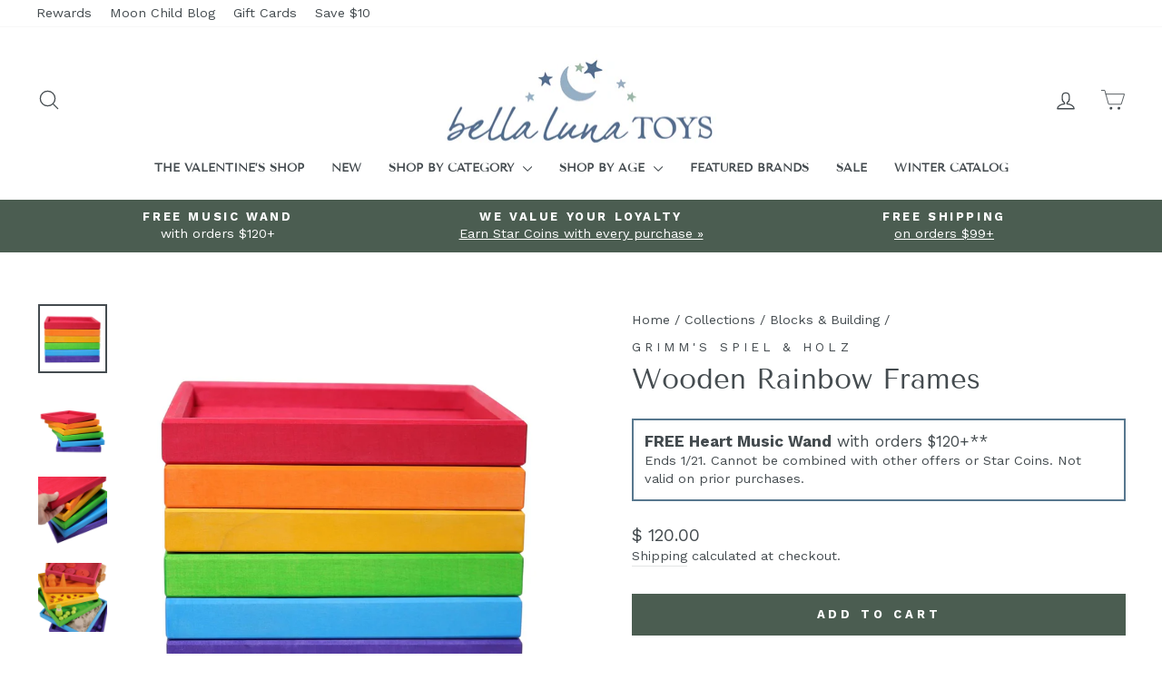

--- FILE ---
content_type: application/javascript
request_url: https://cdn-widgetsrepository.yotpo.com/widget-assets/widget-reviews-main-widget/js/app-filters.cf2e9227.js
body_size: 14745
content:
(self["webpackYotpoMainWidget"]=self["webpackYotpoMainWidget"]||[]).push([[651],{8703:function(e,t,o){"use strict";o.r(t);var i=o(8081),s=o.n(i),r=o(3645),n=o.n(r),l=n()(s());l.push([e.id,".yotpo-smart-topic-filter[data-v-47a3d96e]{display:flex;flex-direction:row;align-items:center;justify-content:center;height:33px;padding:0 8px;margin-top:10px;font-style:normal;width:-moz-fit-content;width:fit-content;top:377px;border:1px solid var(--39af88c0);box-sizing:border-box;border-radius:100px;font-size:14px;cursor:pointer;font-family:var(--secondary-font-family);background:var(--39af88c0);text-align:center;color:var(--4915673e)}.yotpo-smart-topic-filter[data-v-47a3d96e]::-moz-placeholder{color:var(--4915673e);opacity:1}.yotpo-smart-topic-filter[data-v-47a3d96e]::placeholder{color:var(--4915673e);opacity:1}.yotpo-smart-topic-filter[data-v-47a3d96e]::-ms-input-placeholder{color:var(--4915673e)}",""]),t["default"]=l},9677:function(e,t,o){"use strict";o.r(t);var i=o(8081),s=o.n(i),r=o(3645),n=o.n(r),l=n()(s());l.push([e.id,".yotpo-bold-layout .yotpo-bottom-line-question-wrapper-vertical{border-right:none;padding-left:0;-webkit-padding-end:25px;padding-inline-end:25px;width:160px}.yotpo-bold-layout .yotpo-bottom-line-question-wrapper-horizontal .yotpo-custom-questions-see-more-label{margin:0;margin-left:17px}.yotpo-bold-layout .yotpo-bottom-line-question-wrapper-horizontal .yotpo-questions-wrapper,.yotpo-bold-layout .yotpo-bottom-line-question-wrapper-horizontal .yotpo-range-questions-left-wrapper .yotpo-custom-questions-range-question{justify-content:flex-start}.yotpo-bottom-line-question-wrapper-vertical{display:flex;flex-direction:column;gap:10px;width:175px;-webkit-padding-end:43px;padding-inline-end:43px;padding-left:35px;justify-content:center}.yotpo-bottom-line-question-wrapper-vertical .yotpo-custom-questions-range-question,.yotpo-bottom-line-question-wrapper-vertical .yotpo-questions-wrapper{display:flex;flex-direction:column}.yotpo-bottom-line-question-wrapper-horizontal{display:flex;flex-direction:column;justify-content:center;padding:20px 0;width:85%;margin:auto}.yotpo-bottom-line-question-wrapper-horizontal .yotpo-questions-wrapper{display:flex;flex-direction:column;justify-content:space-between;padding:0 15px}.yotpo-bottom-line-question-wrapper-horizontal .yotpo-range-questions-left-wrapper .yotpo-custom-questions-range-question{justify-content:space-between}.yotpo-bottom-line-question-wrapper-horizontal .yotpo-range-questions-center-wrapper .yotpo-custom-questions-range-question{justify-content:center}.yotpo-bottom-line-question-wrapper-horizontal .yotpo-custom-questions-range-question{display:flex;flex-direction:row;gap:0}.yotpo-bottom-line-question-wrapper-horizontal .yotpo-custom-questions-range-question .yotpo-custom-questions-range-question-wrapper{margin-left:17px;margin-right:17px;width:-webkit-fill-available;flex-basis:16%;margin-bottom:25px}.yotpo-bottom-line-question-wrapper-horizontal .yotpo-custom-questions-see-more-label{margin:auto}.yotpo-bottom-line-question-wrapper-horizontal .yotpo-custom-questions-see-more-closable .yotpo-custom-questions-see-more-content-wrapper{background:transparent}.yotpo-bottom-line-question-wrapper-horizontal .yotpo-custom-questions-see-more-closable .yotpo-custom-questions-see-more-content-wrapper .yotpo-custom-questions-range-question{justify-content:flex-start}.yotpo-display-s .yotpo-bottom-line-question-wrapper-horizontal .yotpo-custom-questions-range-question-wrapper{flex-basis:43%;margin-left:0;margin-right:0}.yotpo-display-s .yotpo-bottom-line-question-wrapper-horizontal .yotpo-custom-questions-see-more-closable .yotpo-custom-questions-see-more-content-wrapper .yotpo-custom-questions-range-question,.yotpo-display-s .yotpo-bottom-line-question-wrapper-horizontal .yotpo-range-questions-center-wrapper .yotpo-custom-questions-range-question,.yotpo-display-s .yotpo-bottom-line-question-wrapper-horizontal .yotpo-range-questions-left-wrapper .yotpo-custom-questions-range-question{justify-content:space-between}.yotpo-display-s .yotpo-custom-questions-range-question{flex-wrap:wrap}.yotpo-display-s .yotpo-bold-layout .yotpo-bottom-line-question-wrapper-horizontal .yotpo-custom-questions-see-more-label{margin:auto}.yotpo-display-m .yotpo-bottom-line-question-wrapper-horizontal{width:96%}.yotpo-display-m .yotpo-bottom-line-question-wrapper-horizontal .yotpo-custom-questions-range-question-wrapper{margin-left:14px;margin-right:14px}.yotpo-display-m .yotpo-bold-layout .yotpo-layout-header-wrapper .yotpo-bottom-line-question-wrapper-vertical{width:130px;-webkit-padding-end:20px;padding-inline-end:20px}",""]),t["default"]=l},3230:function(e,t,o){"use strict";o.r(t);var i=o(8081),s=o.n(i),r=o(3645),n=o.n(r),l=n()(s());l.push([e.id,".yotpo-distribution-row{display:flex;flex-direction:row}",""]),t["default"]=l},4355:function(e,t,o){"use strict";o.r(t);var i=o(8081),s=o.n(i),r=o(3645),n=o.n(r),l=n()(s());l.push([e.id,".yotpo-star-distribution-row-wrapper{opacity:.5;cursor:pointer}.yotpo-star-distribution-row-wrapper.default-row,.yotpo-star-distribution-row-wrapper.selected-row,.yotpo-star-distribution-row-wrapper:hover{opacity:1}.yotpo-star-distribution-row-wrapper.selected-row .yotpo-star-distribution-index,.yotpo-star-distribution-row-wrapper.selected-row .yotpo-star-distribution-value,.yotpo-star-distribution-row-wrapper:hover .yotpo-star-distribution-index,.yotpo-star-distribution-row-wrapper:hover .yotpo-star-distribution-value{font-weight:var(--primary-font-weight);text-decoration:underline}.yotpo-star-distribution-index{width:9px;font-style:normal;font-size:14px;line-height:125.9%;color:#202020;margin-right:8px;color:var(--primary-color);font-family:var(--secondary-font-family);font-weight:var(--secondary-font-weight);font-style:var(--secondary-font-style)}.yotpo-star-distribution-index--rtl{margin-right:0;margin-left:8px}.yotpo-star-distribution-value{height:25px;font-size:14px;line-height:125.9%;color:var(--primary-color);font-family:var(--secondary-font-family);font-weight:var(--secondary-font-weight);font-style:var(--secondary-font-style)}.yotpo-star-distribution-bar{margin-left:22px;margin-right:22px;margin-top:4px}.yotpo-star-distribution-bar .yotpo-star-distribution-bar-score{background:var(--primary-color);height:6px;border-radius:17px}.yotpo-display-m .yotpo-bold-layout .yotpo-star-distribution-bar{margin-left:18px;margin-right:0}",""]),t["default"]=l},318:function(e,t,o){"use strict";o.r(t);var i=o(8081),s=o.n(i),r=o(3645),n=o.n(r),l=n()(s());l.push([e.id,".yotpo-custom-questions-free-text-wrapper{display:flex;flex-direction:column;text-align:start}.yotpo-custom-questions-free-text-wrapper .yotpo-custom-questions-free-text-question{margin-bottom:10px}.yotpo-custom-questions-free-text-wrapper .yotpo-custom-questions-free-text-question .yotpo-custom-questions-free-text-title{display:flex;justify-self:flex-start;text-transform:capitalize;font-size:14px;line-height:22px}.yotpo-custom-questions-free-text-wrapper .yotpo-custom-questions-free-text-question .yotpo-custom-questions-free-text-value{display:flex;justify-self:flex-start;line-height:22px}",""]),t["default"]=l},2869:function(e,t,o){"use strict";o.r(t);var i=o(8081),s=o.n(i),r=o(3645),n=o.n(r),l=n()(s());l.push([e.id,".yotpo-custom-questions-wrapper{display:grid;grid-template-columns:1fr 1fr;margin-top:20px;margin-bottom:15px;flex-wrap:wrap}.yotpo-custom-questions-wrapper .yotpo-custom-questions-title{justify-self:flex-start;grid-column-start:1;text-align:start;text-transform:capitalize;font-weight:700;margin-right:10px;font-size:14px;line-height:22px}.yotpo-custom-questions-wrapper .yotpo-custom-questions-value{justify-self:flex-start;grid-column-start:2;text-align:start;font-style:normal;font-weight:400;font-size:14px;line-height:22px}",""]),t["default"]=l},6685:function(e,t,o){"use strict";o.r(t);var i=o(8081),s=o.n(i),r=o(3645),n=o.n(r),l=n()(s());l.push([e.id,".yotpo-custom-questions-filters-wrapper{display:flex;gap:11px;flex-flow:wrap}.yotpo-display-s .yotpo-custom-questions-filters-wrapper{flex-flow:column;gap:35px}.yotpo-display-s .yotpo-custom-questions-filters-wrapper .yotpo-custom-questions-filter-title{font-family:var(--primary-font-family);font-style:var(--primary-font-style);font-weight:400;line-height:100%;text-align:left;margin-bottom:12px;font-size:16px;color:var(--yotpo-primary-text-black)}",""]),t["default"]=l},4752:function(e,t,o){"use strict";o.r(t);var i=o(8081),s=o.n(i),r=o(3645),n=o.n(r),l=n()(s());l.push([e.id,".yotpo-custom-questions-range-question .yotpo-custom-questions-range-question-wrapper{display:flex;flex-direction:column;gap:5px;margin-bottom:20px}.yotpo-custom-questions-range-question .yotpo-custom-questions-range-question-wrapper .yotpo-custom-questions-range-question-title{display:flex;text-transform:capitalize;font-size:14px;font-weight:400;line-height:14px;color:var(--yotpo-card-accent)}.yotpo-custom-questions-range-question .yotpo-custom-questions-range-question-wrapper .yotpo-custom-questions-range-question-value{display:flex;justify-content:space-between;font-size:12px;font-weight:600;line-height:22px;color:var(--yotpo-card-accent)}",""]),t["default"]=l},4047:function(e,t,o){"use strict";o.r(t);var i=o(8081),s=o.n(i),r=o(3645),n=o.n(r),l=n()(s());l.push([e.id,".yotpo-custom-questions-see-more-closable .yotpo-custom-questions-see-more-label[data-v-4d20a57b]{color:var(--primary-color);width:-moz-fit-content;width:fit-content;font-weight:600;text-align:start;cursor:pointer}.yotpo-custom-questions-see-more-closable .yotpo-custom-questions-see-more-content-wrapper[data-v-4d20a57b]{border-radius:4px;z-index:10000;margin-bottom:6px}",""]),t["default"]=l},8725:function(e,t,o){"use strict";o.r(t);var i=o(8081),s=o.n(i),r=o(3645),n=o.n(r),l=n()(s());l.push([e.id,".yotpo-display-s .yotpo-dropdown-closable[data-v-31191bf5],.yotpo-display-s .yotpo-dropdown-closable .yotpo-dropdown-base[data-v-31191bf5],.yotpo-display-s .yotpo-dropdown-closable .yotpo-dropdown-base .yotpo-dropdown-placeholder-input[data-v-31191bf5]{width:100%}.yotpo-dropdown-closable[data-v-31191bf5]{display:flex;flex-direction:row;align-items:center;font-size:14px;font-family:var(--primary-font-family);gap:5px;position:relative;cursor:pointer}.yotpo-dropdown-closable span.yotpo-dropdown-placeholder[data-v-31191bf5]{font-size:14px}.yotpo-dropdown-closable .yotpo-dropdown-base[data-v-31191bf5]{position:relative}.yotpo-dropdown-closable .yotpo-dropdown-base.yotpo-dropdown-base--rtl .yotpo-selected-value[data-v-31191bf5]{right:14px;left:unset}.yotpo-dropdown-closable .yotpo-dropdown-base.yotpo-dropdown-base--rtl .yotpo-dropdown-arrow-icon[data-v-31191bf5]{right:unset;left:14px;margin:0}.yotpo-dropdown-closable .yotpo-dropdown-base .yotpo-dropdown-placeholder[data-v-31191bf5]{flex-basis:35%;width:-moz-max-content;width:max-content;top:377px;padding-left:14px;box-sizing:border-box;font-size:14px;line-height:14px;cursor:pointer;font-family:var(--secondary-font-family);font-weight:600}.yotpo-dropdown-closable .yotpo-dropdown-base .yotpo-dropdown-placeholder-input[data-v-31191bf5]{height:35px;border:solid;border-color:var(--021d8d8a);border-width:var(--03348bed);border-radius:100px;outline:none;box-shadow:none}.yotpo-dropdown-closable .yotpo-dropdown-base .yotpo-dropdown-placeholder[data-v-31191bf5]::-moz-placeholder{color:var(--yotpo-black);opacity:1}.yotpo-dropdown-closable .yotpo-dropdown-base .yotpo-dropdown-placeholder[data-v-31191bf5]::placeholder{color:var(--yotpo-black);opacity:1}.yotpo-dropdown-closable .yotpo-dropdown-base .yotpo-dropdown-placeholder[data-v-31191bf5]::-ms-input-placeholder{color:var(--yotpo-black)}.yotpo-dropdown-closable .yotpo-dropdown-base .yotpo-dropdown-arrow-icon[data-v-31191bf5]{flex-basis:5%;position:absolute;top:50%;right:14px;transform:translateY(-50%);cursor:pointer;margin-top:3px}.yotpo-dropdown-closable .yotpo-dropdown-base .yotpo-selected-value[data-v-31191bf5]{flex-basis:60%;width:-moz-max-content;width:max-content;position:absolute;top:50%;left:14px;transform:translateY(-50%);cursor:pointer}.yotpo-dropdown-closable .yotpo-dropdown-content-wrapper[data-v-31191bf5]{position:absolute;background:var(--yotpo-empty-white);border:1px solid var(--yotpo-b2b-light-grey);box-sizing:border-box;box-shadow:0 3px 10px rgba(0,0,0,.15);border-radius:4px;z-index:200000;padding-top:10px;top:35px;padding-bottom:10px;margin-bottom:6px}.yotpo-dropdown-closable .yotpo-dropdown-content-wrapper .yotpo-dropdown-option[data-v-31191bf5]{display:flex;justify-content:space-between;align-items:center;width:168px;height:36px;margin:0 5px 0 5px;cursor:pointer;font-weight:400;font-size:14px;padding-left:10px;padding-right:8px}.yotpo-dropdown-closable .yotpo-dropdown-content-wrapper .yotpo-dropdown-option--rtl[data-v-31191bf5]{direction:rtl}.yotpo-dropdown-closable .yotpo-dropdown-content-wrapper .yotpo-dropdown-option[data-v-31191bf5]:focus,.yotpo-dropdown-closable .yotpo-dropdown-content-wrapper .yotpo-dropdown-option[data-v-31191bf5]:hover{background:var(--7fc4823e)}",""]),t["default"]=l},6809:function(e,t,o){"use strict";o.r(t);var i=o(8081),s=o.n(i),r=o(3645),n=o.n(r),l=n()(s());l.push([e.id,".yotpo-star-distribution-ph{display:flex;flex-direction:column}.yotpo-review-ph{margin-bottom:10px}",""]),t["default"]=l},8581:function(e,t,o){"use strict";o.r(t);var i=o(8081),s=o.n(i),r=o(3645),n=o.n(r),l=n()(s());l.push([e.id,".yotpo-display-s .yotpo-review-question-wrapper[data-v-4f4de145]{display:flex;flex-direction:column;gap:10px}",""]),t["default"]=l},6602:function(e,t,o){"use strict";o.r(t);var i=o(8081),s=o.n(i),r=o(3645),n=o.n(r),l=n()(s());l.push([e.id,".yotpo-progress-bar{display:flex;width:141px;height:6px;background:#eaeaea;border-radius:17px;margin-right:22px;margin-top:4px}.yotpo-progress-bar--rtl{margin-right:0}.yotpo-progress-bar .yotpo-progress-bar-score{background:var(--primary-color);height:6px;border-radius:17px}.yotpo-display-m .yotpo-bold-layout .yotpo-progress-bar{width:110px}.yotpo-progress-bar-value{display:flex;flex-direction:column;height:-moz-fit-content;height:fit-content;position:relative}.yotpo-progress-bar-value .yotpo-progress-bar-value-point{position:relative;bottom:8px;background:var(--product-custom-questions-color);border-radius:50%;width:10px;height:10px}.yotpo-progress-bar-value .yotpo-progress-bar-value-label{display:flex;justify-content:space-between;position:absolute;margin-top:3px;font-size:12px;font-weight:600;line-height:22px;color:var(--yotpo-card-accent)}",""]),t["default"]=l},9695:function(e,t,o){"use strict";o.r(t);var i=o(8081),s=o.n(i),r=o(3645),n=o.n(r),l=n()(s());l.push([e.id,".yotpo-smart-topics[data-v-28b948ae]{font-size:14px;font-family:var(--primary-font-family);flex-basis:80%}.yotpo-smart-topics .yotpo-smart-topics-headline[data-v-28b948ae]{display:flex;flex-direction:row;flex-basis:80%;justify-content:flex-start;margin-bottom:1%}.yotpo-smart-topics .smart-topic-collection[data-v-28b948ae]{flex-basis:80%;display:flex;gap:10px;flex-wrap:wrap}.yotpo-smart-topics .smart-topic-collection[data-v-28b948ae],.yotpo-smart-topics .smart-topic-collection .smart-topic-wrapper[data-v-28b948ae]{flex-direction:row;justify-content:flex-start}.yotpo-smart-topics-see-more-label[data-v-28b948ae]{color:var(--text-color);width:-moz-fit-content;width:fit-content;font-weight:600;text-align:start;cursor:pointer;text-decoration-line:underline;white-space:nowrap;display:flex;align-items:center;margin-top:10px}",""]),t["default"]=l},6357:function(e,t,o){"use strict";o.d(t,{pO:function(){return r}});var i=o(6252),s=function(){return Math.random().toString(36).substring(2)},r=(0,i.aZ)({name:"ContentLoader",props:{width:{type:[Number,String]},height:{type:[Number,String]},viewBox:{type:String},preserveAspectRatio:{type:String,default:"xMidYMid meet"},speed:{type:Number,default:2},baseUrl:{type:String,default:""},primaryColor:{type:String,default:"#f9f9f9"},secondaryColor:{type:String,default:"#ecebeb"},primaryOpacity:{type:Number,default:1},secondaryOpacity:{type:Number,default:1},uniqueKey:{type:String},animate:{type:Boolean,default:!0}},setup:function(e){var t=(0,i.Fl)((function(){return e.uniqueKey?"".concat(e.uniqueKey,"-idClip"):s()})),o=(0,i.Fl)((function(){return e.uniqueKey?"".concat(e.uniqueKey,"-idGradient"):s()})),r=(0,i.Fl)((function(){var t;return null!==(t=e.width)&&void 0!==t?t:400})),n=(0,i.Fl)((function(){var t;return null!==(t=e.height)&&void 0!==t?t:130})),l=(0,i.Fl)((function(){var t;return null!==(t=e.viewBox)&&void 0!==t?t:"0 0 ".concat(r.value," ").concat(n.value)}));return{idClip:t,idGradient:o,computedViewBox:l}},render:function(){return(0,i.Wm)("svg",{width:this.width,height:this.height,viewBox:this.computedViewBox,version:"1.1",preserveAspectRatio:this.preserveAspectRatio},[(0,i.Wm)("rect",{style:{fill:"url(".concat(this.baseUrl,"#").concat(this.idGradient,")")},"clip-path":"url(".concat(this.baseUrl,"#").concat(this.idClip,")"),x:"0",y:"0",width:"100%",height:"100%"},null),(0,i.Wm)("defs",null,[(0,i.Wm)("clipPath",{id:this.idClip},[this.$slots["default"]?this.$slots["default"]():(0,i.Wm)("rect",{x:"0",y:"0",rx:"5",ry:"5",width:"100%",height:"100%"},null)]),(0,i.Wm)("linearGradient",{id:this.idGradient},[(0,i.Wm)("stop",{offset:"0%","stop-color":this.primaryColor,"stop-opacity":this.primaryOpacity},[this.animate?(0,i.Wm)("animate",{attributeName:"offset",values:"-2; 1",dur:"".concat(this.speed,"s"),repeatCount:"indefinite"},null):null]),(0,i.Wm)("stop",{offset:"50%","stop-color":this.secondaryColor,"stop-opacity":this.secondaryOpacity},[this.animate?(0,i.Wm)("animate",{attributeName:"offset",values:"-1.5; 1.5",dur:"".concat(this.speed,"s"),repeatCount:"indefinite"},null):null]),(0,i.Wm)("stop",{offset:"100%","stop-color":this.primaryColor,"stop-opacity":this.primaryOpacity},[this.animate?(0,i.Wm)("animate",{attributeName:"offset",values:"-1; 2",dur:"".concat(this.speed,"s"),repeatCount:"indefinite"},null):null])])])])}});(0,i.aZ)((function(e,t){var o=t.attrs;return function(){return(0,i.Wm)(r,o,{default:function(){return[(0,i.Wm)("circle",{cx:"10",cy:"20",r:"8"},null),(0,i.Wm)("rect",{x:"25",y:"15",rx:"5",ry:"5",width:"220",height:"10"},null),(0,i.Wm)("circle",{cx:"10",cy:"50",r:"8"},null),(0,i.Wm)("rect",{x:"25",y:"45",rx:"5",ry:"5",width:"220",height:"10"},null),(0,i.Wm)("circle",{cx:"10",cy:"80",r:"8"},null),(0,i.Wm)("rect",{x:"25",y:"75",rx:"5",ry:"5",width:"220",height:"10"},null),(0,i.Wm)("circle",{cx:"10",cy:"110",r:"8"},null),(0,i.Wm)("rect",{x:"25",y:"105",rx:"5",ry:"5",width:"220",height:"10"},null)]}})}})),(0,i.aZ)((function(e,t){var o=t.attrs;return function(){return(0,i.Wm)(r,o,{default:function(){return[(0,i.Wm)("rect",{x:"0",y:"0",rx:"3",ry:"3",width:"70",height:"10"},null),(0,i.Wm)("rect",{x:"80",y:"0",rx:"3",ry:"3",width:"100",height:"10"},null),(0,i.Wm)("rect",{x:"190",y:"0",rx:"3",ry:"3",width:"10",height:"10"},null),(0,i.Wm)("rect",{x:"15",y:"20",rx:"3",ry:"3",width:"130",height:"10"},null),(0,i.Wm)("rect",{x:"155",y:"20",rx:"3",ry:"3",width:"130",height:"10"},null),(0,i.Wm)("rect",{x:"15",y:"40",rx:"3",ry:"3",width:"90",height:"10"},null),(0,i.Wm)("rect",{x:"115",y:"40",rx:"3",ry:"3",width:"60",height:"10"},null),(0,i.Wm)("rect",{x:"185",y:"40",rx:"3",ry:"3",width:"60",height:"10"},null),(0,i.Wm)("rect",{x:"0",y:"60",rx:"3",ry:"3",width:"30",height:"10"},null)]}})}})),(0,i.aZ)((function(e,t){var o=t.attrs;return function(){return(0,i.Wm)(r,o,{default:function(){return[(0,i.Wm)("rect",{x:"70",y:"15",rx:"4",ry:"4",width:"117",height:"6.4"},null),(0,i.Wm)("rect",{x:"70",y:"35",rx:"3",ry:"3",width:"85",height:"6.4"},null),(0,i.Wm)("rect",{x:"0",y:"80",rx:"3",ry:"3",width:"350",height:"6.4"},null),(0,i.Wm)("rect",{x:"0",y:"100",rx:"3",ry:"3",width:"380",height:"6.4"},null),(0,i.Wm)("rect",{x:"0",y:"120",rx:"3",ry:"3",width:"201",height:"6.4"},null),(0,i.Wm)("circle",{cx:"30",cy:"30",r:"30"},null)]}})}})),(0,i.aZ)((function(e,t){var o=t.attrs;return function(){return(0,i.Wm)(r,o,{default:function(){return[(0,i.Wm)("rect",{x:"0",y:"0",rx:"3",ry:"3",width:"250",height:"10"},null),(0,i.Wm)("rect",{x:"20",y:"20",rx:"3",ry:"3",width:"220",height:"10"},null),(0,i.Wm)("rect",{x:"20",y:"40",rx:"3",ry:"3",width:"170",height:"10"},null),(0,i.Wm)("rect",{x:"0",y:"60",rx:"3",ry:"3",width:"250",height:"10"},null),(0,i.Wm)("rect",{x:"20",y:"80",rx:"3",ry:"3",width:"200",height:"10"},null),(0,i.Wm)("rect",{x:"20",y:"100",rx:"3",ry:"3",width:"80",height:"10"},null)]}})}})),(0,i.aZ)((function(e,t){var o=t.attrs;return function(){return(0,i.Wm)(r,(0,i.dG)(o,{viewBox:"0 0 400 480"}),{default:function(){return[(0,i.Wm)("circle",{cx:"30",cy:"30",r:"30"},null),(0,i.Wm)("rect",{x:"75",y:"13",rx:"4",ry:"4",width:"100",height:"13"},null),(0,i.Wm)("rect",{x:"75",y:"37",rx:"4",ry:"4",width:"50",height:"8"},null),(0,i.Wm)("rect",{x:"0",y:"70",rx:"5",ry:"5",width:"400",height:"400"},null)]}})}}))},215:function(e,t,o){"use strict";o.r(t),o.d(t,{default:function(){return c}});var i=o(6252),s=o(3577);function r(e,t,o,r,n,l){const a=(0,i.up)("ReviewQuestionsWrapper"),u=(0,i.up)("SeeMoreQuestions");return(0,i.wg)(),(0,i.iD)("div",{class:(0,s.C_)(e.getBottomLineWrapperClass),style:(0,s.j5)(e.showRightBorder)},[(0,i.Wm)(a,{"range-questions":e.getVisibleQuestions,class:(0,s.C_)(e.getRangeWrapperClass),"is-bottom-line-display":""},null,8,["range-questions","class"]),e.getHiddenQuestions.length?((0,i.wg)(),(0,i.j4)(u,{key:0,"range-questions":e.getHiddenQuestions,"is-media-modal-child":"","is-bottom-line-display":""},null,8,["range-questions"])):(0,i.kq)("",!0)],6)}var n=o(5609),l=o(2648),a=o(4927),u=(0,i.aZ)({name:"BottomLineQuestions",components:{ReviewQuestionsWrapper:n.Z,SeeMoreQuestions:l.Z},setup(){return{isMobileDevice:(0,i.f3)("isMobileDevice"),viewConfig:(0,i.f3)("viewConfig"),getBottomLineCustomQuestionsMethod:(0,i.f3)("getBottomLineCustomQuestions"),bottomLineModule:(0,i.f3)("bottomLineModule"),reviewsModule:(0,i.f3)("reviewsModule")}},props:{isBoldLayout:{type:Boolean,default:!1}},computed:{primaryColor(){return this.viewConfig.primaryColor},getBottomLineCustomQuestions(){return this.getBottomLineCustomQuestionsMethod()},getVisibleQuestions(){return this.getBottomLineCustomQuestions.visibleQuestions},getHiddenQuestions(){return this.getBottomLineCustomQuestions.hiddenQuestions},getBottomLineWrapperClass(){return this.bottomLineModule.state.customQuestions.isHorizontalView||this.isMobileDevice?"yotpo-bottom-line-question-wrapper-horizontal":"yotpo-bottom-line-question-wrapper-vertical"},getRangeWrapperClass(){return this.getHiddenQuestions.length||this.isBoldLayout?"yotpo-range-questions-left-wrapper":"yotpo-range-questions-center-wrapper"},layoutHeaderWrapperColor(){return a.ZP.getColorWithOpacity(this.primaryColor,"0.05")},showRightBorder(){return this.isMobileDevice||this.isBoldLayout||this.bottomLineModule.state.customQuestions.isHorizontalView||this.reviewsModule.config.isReadonlyWidget?{}:{"border-right":"1px solid var(--yotpo-separator-line-grey)"}}}}),d=(o(6788),o(3744));const p=(0,d.Z)(u,[["render",r]]);var c=p},4526:function(e,t,o){"use strict";o.r(t),o.d(t,{default:function(){return v}});var i=o(6252),s=o(9963);const r={key:0};function n(e,t,o,n,l,a){const u=(0,i.up)("StarDistributionRow");return null!=e.starDistributionValues?((0,i.wg)(),(0,i.iD)("div",r,[((0,i.wg)(),(0,i.iD)(i.HY,null,(0,i.Ko)(5,(t=>(0,i.Wm)(u,{key:t,index:t,value:e.starDistributionValues[t],total:e.totalReviews,"class-name":e.getClassName(t),class:"yotpo-distribution-row",onClick:o=>e.handleRowClick(t),onKeyup:(0,s.D2)((o=>e.handleRowClick(t)),["enter"]),tabindex:"0","aria-label":this.getAreaLabel(t,e.starDistributionValues[t]),role:e.getRole},null,8,["index","value","total","class-name","onClick","onKeyup","aria-label","role"]))),64))])):(0,i.kq)("",!0)}var l=o(3577);const a={class:"yotpo-star-distribution-value"};function u(e,t,o,s,r,n){const u=(0,i.up)("StarIcon"),d=(0,i.up)("ProgressBar");return(0,i.wg)(),(0,i.iD)("div",{class:(0,l.C_)(["yotpo-star-distribution-row-wrapper",e.className])},[(0,i._)("div",{class:(0,l.C_)(["yotpo-star-distribution-index",e.starDistributionIndexRTLClasses])},(0,l.zw)(e.index),3),(0,i.Wm)(u,{width:e.width,height:e.height,"full-color":e.fullColor,"empty-color":e.emptyColor,fill:1},null,8,["width","height","full-color","empty-color"]),(0,i.Wm)(d,{class:"yotpo-star-distribution-bar",value:e.value,total:e.total,style:"full",rtl:e.isRTL},null,8,["value","total","rtl"]),(0,i._)("div",a,(0,l.zw)(e.value),1)],2)}var d=o(6426),p=o(6514),c=o(4927),h=(0,i.aZ)({name:"StarDistributionRow",components:{StarIcon:d.Z,ProgressBar:p.Z},props:{index:{type:Number,required:!0},value:{type:Number,required:!0},total:{type:Number,required:!0},className:{type:Object,required:!0}},setup(){return{isRTL:(0,i.f3)("viewConfig")?.rtl,starsColor:(0,i.f3)("viewConfig")?.starsColor}},data(){return{emptyColor:c.DM["yotpoB2BLightGrey"],width:14,height:14}},computed:{starDistributionIndexRTLClasses(){return{"yotpo-star-distribution-index--rtl":this.isRTL}},fullColor(){return this.starsColor},fillBar(){return this.value/this.total*100},barScoreStyle(){return{width:this.fillBar+"%"}}}}),y=(o(6510),o(3744));const f=(0,y.Z)(h,[["render",u]]);var m=f,w=(0,i.aZ)({name:"StarDistribution",components:{StarDistributionRow:m},data(){return{selectedScore:0}},setup(){return{modeConfig:(0,i.f3)("modeConfig"),starDistribution:(0,i.f3)("starDistribution"),isMobileDevice:(0,i.f3)("isMobileDevice"),fetchReviews:(0,i.f3)("fetchReviews"),bottomLineModule:(0,i.f3)("bottomLineModule"),filtersModule:(0,i.f3)("filtersModule")}},computed:{totalReviews(){return this.bottomLineModule.state.totalReviews},isReadOnly(){return this.modeConfig.isReadOnly},scores(){return this.filtersModule.state.reviewsFilters.scores},filters(){return this.filtersModule.state.reviewsFilters},starDistributionValues(){return this.starDistribution.state.starDistributionValues},getRole(){return this.isMobileDevice?"":"link"}},watch:{scores:{handler(e){e?e?.length&&(this.selectedScore=e[0]):this.selectedScore=0}}},methods:{handleRowClick(e){this.isReadOnly||(this.selectedScore===e?this.selectedScore=0:this.selectedScore=e,this.fetchReviews({shouldClearPagination:!0,reviewsFiltersToAdd:{...this.filters,scores:this.selectedScore?[this.selectedScore]:null},label:"star_distribution",property:this.selectedScore?this.selectedScore:null}))},getClassName(e){return{"selected-row":this.selectedScore===e,"default-row":!this.selectedScore}},getAreaLabel:(e,t)=>e+" star by "+t+" reviews"}});o(3631);const g=(0,y.Z)(w,[["render",n]]);var v=g},1593:function(e,t,o){"use strict";o.r(t),o.d(t,{default:function(){return f}});var i=o(6252),s=o(3577);const r={class:"yotpo-custom-questions-filters-wrapper"},n={key:0,class:"yotpo-custom-questions-filter-title"};function l(e,t,o,l,a,u){const d=(0,i.up)("Dropdown");return(0,i.wg)(),(0,i.iD)("div",r,[((0,i.wg)(!0),(0,i.iD)(i.HY,null,(0,i.Ko)(e.questionsInfo,((t,o)=>((0,i.wg)(),(0,i.iD)("div",{key:o,class:"yotpo-custom-questions-filter"},[e.isMobile?((0,i.wg)(),(0,i.iD)("div",n,(0,s.zw)(t.title),1)):(0,i.kq)("",!0),(0,i.Wm)(d,{"question-id":t.questionId,"default-value":e.defaultValue(t),"selected-value":e.selectedValue(t),"dropdown-title":e.dropdownTitle,values:t.options,type:"questionFilter","background-label-color":e.dropDownBackgroundColor,"watched-subject":e.watchedSubject,"watched-handler":e.watchedHandler(),onSelected:o=>e.onValueSelected(o,t)},null,8,["question-id","default-value","selected-value","dropdown-title","values","background-label-color","watched-subject","watched-handler","onSelected"])])))),128))])}var a=o(6253),u=o(883),d=o(9954),p=o(4927),c=(0,i.aZ)({name:"QuestionsFiltersContainer",components:{Dropdown:a.Z},data(){return{dropdownDefaultTitle:"All",mobileDropdownDefaultTitle:"Please select"}},setup(){return{modeConfig:(0,i.f3)("modeConfig"),isMobileDevice:(0,i.f3)("isMobileDevice"),filtersModule:(0,i.f3)("filtersModule"),fetchReviews:(0,i.f3)("fetchReviews")}},computed:{isReadOnly(){return this.modeConfig.isReadOnly},isPreview(){return this.modeConfig.isPreview},reviewsFilters(){return this.filtersModule.state.reviewsFilters},showCustomerCustomQuestionsFilters(){return this.filtersModule.config.showCustomerCustomQuestionsFilters},showProductCustomQuestionsFilters(){return this.filtersModule.config.showProductCustomQuestionsFilters},getCustomQuestionsInfo(){return this.filtersModule.state.productFilters.customQuestions||[]},questionsInfo(){let e=[];if(this.showCustomerCustomQuestionsFilters){const t=this.getCustomQuestionsInfo.filter((e=>(0,u.hp)(e.fieldType)));e=e.concat(t)}if(this.showProductCustomQuestionsFilters){const t=this.getCustomQuestionsInfo.filter((e=>(0,u.Go)(e.fieldType)));e=e.concat(t)}return e},isMobile(){return this.isMobileDevice},dropdownTitle(){return this.dropdownDefaultTitle},dropDownBackgroundColor(){return p.DM["yotpoEmptyWhite"]}},methods:{onValueSelected:function(e,t){let o=this.reviewsFilters.crfs;e===t.title||e===this.dropdownDefaultTitle||e===this.mobileDropdownDefaultTitle?o=this.setQuestionCrfFilter("remove",t,o,e):o&&o.filter((e=>e.questionId.toString()===t.questionId.toString())).length?(o=this.setQuestionCrfFilter("remove",t,o,""),o=this.setQuestionCrfFilter("add",t,o,e)):o=this.setQuestionCrfFilter("add",t,o,e);const i=this.getCrfFilters(o);this.fetchReviews({shouldClearPagination:!0,reviewsFiltersToAdd:{...this.reviewsFilters,crfs:i},label:"custom_questions",property:e})},getCrfFilters:function(e){return this.isReadOnly||this.isPreview?e:e.length?e.map((e=>({questionId:e.questionId,displayAnswers:e.displayAnswers,answers:e.answers}))):null},setQuestionCrfFilter:function(e,t,o=[],i){switch(e){case"add":o=o.filter((e=>e.questionId.toString()!==t.questionId.toString())),o.push({questionId:Number(t.questionId),answers:this.serializeQuestionValue(t,i),displayAnswers:[],options:t.options});break;case"remove":o=o.filter((e=>e.questionId.toString()!==t.questionId.toString()));break}return o},serializeQuestionValue:function(e,t){switch(e.fieldType){case"Rating":case"Size":return[(e.options.indexOf(t)+1).toString()];default:return[t]}},watchedSubject(){return this.reviewsFilters.crfs},watchedHandler(){return function(e){e&&e.length||this.clear()}},selectedValue(e){return this.shouldCheckSelectedValue(e)?this.setPrevSelectedValue(e):""},defaultValue(e){return this.isMobile?"Please select":e.title},shouldCheckSelectedValue(e){const t=this.reviewsFilters?.crfs,o=t&&this.reviewsFilters?.crfs?.filter((t=>t.questionId.toString()==e.questionId.toString())).length||0;return o>0},setPrevSelectedValue(e){const t=this.reviewsFilters?.crfs?.find((t=>t.questionId.toString()===e.questionId.toString()));if(!t)return e.title;switch(e.fieldType){case d.LD.SINGLE_CHOICE:case d.LD.MULTIPLE_CHOICE:return t.answers[0];case d.LD.RATING:case d.LD.SIZE:return this.getPreviousRangedValue(t);default:return e.title}},getPreviousRangedValue(e){const t=this.questionsInfo.filter((t=>t.questionId.toString()===e.questionId.toString()));return t[0].options[Number(e.answers[0])-1]}}}),h=(o(1461),o(3744));const y=(0,h.Z)(c,[["render",l]]);var f=y},2648:function(e,t,o){"use strict";o.d(t,{Z:function(){return y}});var i=o(6252),s=o(3577);function r(e,t,o,r,n,l){const a=(0,i.up)("ReviewQuestionsWrapper"),u=(0,i.Q2)("closable");return(0,i.wy)(((0,i.wg)(),(0,i.iD)("div",{class:"yotpo-custom-questions-see-more-closable",tabindex:0,style:(0,s.j5)(e.seeMoreClosableStyle),onClick:t[0]||(t[0]=(...t)=>e.onClick&&e.onClick(...t)),onMouseover:t[1]||(t[1]=(...t)=>e.onMouseOver&&e.onMouseOver(...t)),onMouseleave:t[2]||(t[2]=(...t)=>e.onMouseLeave&&e.onMouseLeave(...t))},[(0,i._)("label",{class:"yotpo-custom-questions-see-more-label",style:(0,s.j5)(e.seeMoreLabelStyle)},(0,s.zw)(e.label),5),e.isOpen()?((0,i.wg)(),(0,i.iD)("div",{key:0,class:"yotpo-custom-questions-see-more-content-wrapper",tabindex:0,style:(0,s.j5)(e.seeMoreContentStyle)},[(0,i.Wm)(a,{"is-media-modal-child":e.isMediaModalChild,"is-middle-column-display":e.isMiddleColumnDisplay,"all-range-questions":e.allRangeQuestions,"range-questions":e.rangeQuestions,"key-value-questions":e.keyValueQuestions,"customer-free-text-questions":e.customerFreeTextQuestions,"product-free-text-questions":e.productFreeTextQuestions,"is-bottom-line-display":e.isBottomLineDisplay,"is-see-more-display":!0,"is-see-more":e.showContent,type:e.type},null,8,["is-media-modal-child","is-middle-column-display","all-range-questions","range-questions","key-value-questions","customer-free-text-questions","product-free-text-questions","is-bottom-line-display","is-see-more","type"])],4)):(0,i.kq)("",!0)],36)),[[u,{handler:e.handler}]])}var n=o(4927),l=o(5609),a=o(1565),u=o(8721),d=o(3133),p=(0,i.aZ)({name:"SeeMoreQuestions",components:{ReviewQuestionsWrapper:l.Z},directives:{Closable:a.Z},props:{keyValueQuestions:{type:Object,default:Object},allRangeQuestions:{type:Object,default:Object},rangeQuestions:{type:Object,default:Object},customerFreeTextQuestions:{type:Object,default:Object},productFreeTextQuestions:{type:Object,default:Object},isMediaModalChild:{type:Boolean,default:!1},isMiddleColumnDisplay:{type:Boolean,default:!1},isBottomLineDisplay:{type:Boolean,default:!1},type:{type:String,default:""}},data(){return{label:"See more",showContent:!1,dropDownBorderColor:n.DM["yotpoB2BLightGrey"],backgroundColor:{backgroundColor:n.DM["yotpoLightGrey"]}}},setup(){return{trackEvent:(0,i.f3)("trackEvent"),modeConfig:(0,i.f3)("modeConfig"),isMobileDevice:(0,i.f3)("isMobileDevice"),viewConfig:(0,i.f3)("viewConfig"),filtersModule:(0,i.f3)("filtersModule"),labelsService:(0,i.f3)(d.n)}},computed:{layout(){return this.viewConfig.layout},isReadOnly(){return this.modeConfig.isReadOnly},isNarrowDisplay(){return this.isMobileDevice||this.isMediaModalChild||this.isMiddleColumnDisplay||this.isBoldLayout},isBoldLayout(){return"boldLayout"===this.layout},seeMoreClosableStyle(){return this.isNarrowDisplay?{display:"flex","flex-direction":"column"}:{position:"relative"}},seeMoreContentStyle(){return this.isNarrowDisplay?{order:1,position:"inherit"}:{position:"absolute",border:"1px solid var(--yotpo-b2b-light-grey)","box-sizing":"border-box","box-shadow":"0px 3px 10px rgba(0, 0, 0, 0.15)",width:"222px",padding:"25px","background-color":"var(--background-color)"}},seeMoreLabelStyle(){return this.isNarrowDisplay?{order:2}:{display:"flex"}},seeMoreText(){return this.labelsService.getLabel("seeMoreText")},seeLessText(){return this.labelsService.getLabel("seeLessText")}},created(){this.setLabel()},updated(){this.setLabel()},methods:{isOpen:function(){return this.showContent},handler:function(){this.setLabel()},onClick:function(){this.isReadOnly||(this.showContent=!this.showContent,this.setLabel(),this.$emit("seeMoreClicked",this.showContent),this.trackEvent({label:"custom_question",property:"read_more",context:{expanded:this.showContent}},u.P.CLICKED_SEE_MORE_QUESTION))},onFocusOut:function(){this.showContent=!1,this.setLabel(),this.dropDownBorderColor=n.DM["yotpoB2BLightGrey"]},onMouseOver:function(){this.dropDownBorderColor=n.DM["yotpoSkyBlue"]},onMouseLeave:function(){this.showContent||(this.dropDownBorderColor=n.DM["yotpoB2BLightGrey"])},setLabel:function(){this.label=this.showContent?this.seeLessText:this.seeMoreText}}}),c=(o(5339),o(3744));const h=(0,c.Z)(p,[["render",r],["__scopeId","data-v-4d20a57b"]]);var y=h},6253:function(e,t,o){"use strict";o.d(t,{Z:function(){return x}});var i=o(6252),s=o(9963),r=o(3577);const n=["aria-expanded"],l=["title"],a=["title","onClick","onKeydown"];function u(e,t,o,u,d,p){const c=(0,i.up)("DropdownArrowIcon"),h=(0,i.up)("SelectedIcon"),y=(0,i.Q2)("closable");return(0,i.wy)(((0,i.wg)(),(0,i.iD)("button",{ref:"dropdown",class:"yotpo-dropdown-closable","aria-expanded":e.showContent,tabindex:0,onFocusin:t[7]||(t[7]=(...t)=>e.onFocusIn&&e.onFocusIn(...t)),onFocusout:t[8]||(t[8]=(...t)=>e.onFocusOut&&e.onFocusOut(...t)),onMouseover:t[9]||(t[9]=(...t)=>e.onMouseOver&&e.onMouseOver(...t)),onMouseleave:t[10]||(t[10]=(...t)=>e.onMouseLeave&&e.onMouseLeave(...t)),onKeypress:[t[11]||(t[11]=(0,s.D2)((t=>e.onClick()),["enter"])),t[12]||(t[12]=(0,s.D2)((t=>e.onClick()),["space"]))],onKeydown:[t[13]||(t[13]=(0,s.D2)(((...t)=>e.onEscPress&&e.onEscPress(...t)),["esc"])),t[14]||(t[14]=(0,s.D2)((t=>e.onArrowPress(t)),["up"])),t[15]||(t[15]=(0,s.D2)((t=>e.onArrowPress(t)),["down"])),t[16]||(t[16]=(0,s.D2)((t=>e.onArrowPress(t)),["tab"]))]},[e.isTextualPlaceholder?((0,i.wg)(),(0,i.iD)(i.HY,{key:0},[(0,i._)("span",{class:"yotpo-dropdown-placeholder",onClick:t[0]||(t[0]=t=>e.onClick())},(0,r.zw)(e.sortByText)+":",1),(0,i.wy)((0,i._)("div",{class:"yotpo-selected-value",onClick:t[1]||(t[1]=t=>e.onClick())},(0,r.zw)(e.selectedValueTranslation),513),[[s.F8,e.selectedValue]]),(0,i.Wm)(c,{class:"yotpo-dropdown-arrow-icon",onClick:t[2]||(t[2]=t=>e.onClick())})],64)):((0,i.wg)(),(0,i.iD)("label",{key:1,class:(0,r.C_)(["yotpo-dropdown-base",e.dropdownBaseRTLClasses]),onClick:t[3]||(t[3]=t=>e.onClick())},[(0,i._)("input",{class:"yotpo-dropdown-placeholder yotpo-dropdown-placeholder-input",style:(0,r.j5)(e.labelBackgroundColorStyle),required:"",disabled:""},null,4),(0,i.Wm)(c,{class:"yotpo-dropdown-arrow-icon"}),(0,i.wy)((0,i._)("div",{class:"yotpo-selected-value",title:e.selectedValueOrDefault},(0,r.zw)(e.truncatedInputLabel(e.selectedValueOrDefault)),9,l),[[s.F8,e.truncatedInputLabel(e.selectedValueOrDefault)]])],2)),(0,i.wy)((0,i._)("div",{class:"yotpo-dropdown-content-wrapper",style:(0,r.j5)(e.contentWrapperStyle),onMouseover:t[4]||(t[4]=(...t)=>e.onContentMouseOver&&e.onContentMouseOver(...t)),onMouseleave:t[5]||(t[5]=(...t)=>e.onContentMouseLeave&&e.onContentMouseLeave(...t)),onFocusout:t[6]||(t[6]=(...t)=>e.onFocusOut&&e.onFocusOut(...t))},[((0,i.wg)(!0),(0,i.iD)(i.HY,null,(0,i.Ko)(e.valuesMap.keys(),(t=>((0,i.wg)(),(0,i.iD)("span",{ref_for:!0,ref:e.setItemRef,key:t,class:(0,r.C_)(["yotpo-dropdown-option",e.dropdownOptionRTLClasses]),tabindex:0,style:(0,r.j5)(e.getBackgroundStyle(t)),title:t,onClick:o=>e.onValueSelected(t),onKeydown:[(0,s.D2)((o=>e.onValueSelected(t,o)),["enter"]),(0,s.D2)((o=>e.onValueSelected(t,o)),["space"])]},[(0,i.Uk)((0,r.zw)(e.truncatedInputLabel(t))+" ",1),e.isOptionSelected(t)?((0,i.wg)(),(0,i.j4)(h,{key:0,class:"yotpo-selected-icon",color:e.yotpoSelectedIconGreen},null,8,["color"])):(0,i.kq)("",!0)],46,a)))),128))],36),[[s.F8,e.isOpen()]])],40,n)),[[y,{handler:e.onFocusOut}]])}var d=o(549),p=o(3373),c=o(4927),h=o(1565),y=o(3133);const f=(0,i.aZ)({name:"Dropdown",components:{DropdownArrowIcon:p.Z,SelectedIcon:d.Z},directives:{"v-closable":h.Z,closable:h.Z},props:{values:{type:Array,required:!0},defaultValue:{type:String,default:""},selectedValue:{type:String,required:!0},dropdownTitle:{type:String,default:""},isTextualPlaceholder:{type:Boolean,default:!1},shouldSetSortingValue:{type:Boolean,default:!1},backgroundLabelColor:{type:String,required:!0},watchedHandler:{type:Function,required:!0},watchedSubject:{type:Function,required:!0}},emits:["selected"],data(){return{showContent:!1,valuesMap:new Map([]),dropDownBorderColor:c.DM["yotpoB2BLightGrey"],dropDownBorderWidth:"1px",backgroundColor:{backgroundColor:c.DM["yotpoLightGrey"]},yotpoSelectedIconGreen:c.DM["yotpoSelectedIconGreen"],focusedIndex:0,valuesRefs:[],isContentMouseEntered:!1}},setup(){return{labelsService:(0,i.f3)(y.n),modeConfig:(0,i.f3)("modeConfig"),isMobileDevice:(0,i.f3)("isMobileDevice"),viewConfig:(0,i.f3)("viewConfig"),setOnSiteSorting:(0,i.f3)("setOnSiteSorting")}},computed:{isRTL(){return this.viewConfig.rtl},primaryColor(){return this.viewConfig.primaryColor},layout(){return this.viewConfig.layout},isReadOnly(){return this.modeConfig.isReadOnly},dropdownBaseRTLClasses(){return{"yotpo-dropdown-base--rtl":this.isRTL}},dropdownOptionRTLClasses(){return{"yotpo-dropdown-option--rtl":this.isRTL}},isBoldLayout(){return"boldLayout"===this.layout},sortByText(){return this.labelsService.getLabel("sortByText")},dropDownOptionColor(){return c.ZP.getColorWithOpacity(c.DM["yotpoB2BLightGrey"],"0.55")},labelBackgroundColorStyle(){return{background:this.backgroundLabelColor,"border-width":"boldLayout"===this.layout.toString()?"2px solid":"1px solid"}},contentWrapperStyle(){return this.isTextualPlaceholder?{right:"0px"}:{left:"0px"}},selectedValueOrDefault(){return this.selectedValue||this.defaultValue},dropdownBorderColorDefaultValue(){return this.isBoldLayout?this.primaryColor:c.DM["yotpoB2BLightGrey"]},selectedValueTranslation(){return this.values.find((({key:e})=>e===this.selectedValue))?.translation||""}},mounted(){this.dropDownBorderColor=this.dropdownBorderColorDefaultValue,this.dropDownBorderWidth=this.isBoldLayout?"2px":"1px",this.$watch(this.watchedSubject.bind(this),this.watchedHandler.bind(this)),this.isTextualPlaceholder||this.valuesMap.set(this.dropdownTitle,!0),this.values.forEach((e=>{const t=e.key===this.selectedValue;this.valuesMap.set(e,t)})),this.selectedValue&&(this.dropDownBorderColor=this.primaryColor)},methods:{setItemRef:function(e){e instanceof Element&&!this.valuesRefs.find((t=>t.key==e.title))&&this.valuesRefs.push({key:e.title,value:e})},isOpen:function(){return this.showContent},onFocusIn:function(){this.dropDownBorderColor=this.primaryColor},onClick:function(e=!1){const t=!e||this.showContent;!this.isReadOnly&&t&&setTimeout((()=>{this.showContent=!this.showContent;const e=this.valuesRefs.findIndex((e=>e.key==this.selectedValue));this.focusedIndex=-1==e?0:e}),125)},onFocusOut:function(){this.isReadOnly||this.selectedValue||(this.dropDownBorderColor=this.dropdownBorderColorDefaultValue)},onMouseOver:function(){this.dropDownBorderColor=this.primaryColor},onMouseLeave:function(){setTimeout((()=>{this.isContentMouseEntered||(this.showContent=!1,this.selectedValue||(this.dropDownBorderColor=this.dropdownBorderColorDefaultValue))}),150)},onContentMouseOver:function(){this.isContentMouseEntered=!0},onContentMouseLeave:function(){this.isContentMouseEntered=!1},onValueSelected:function(e,t){t?.preventDefault();const o="string"===typeof e?e:e.key,i="string"===typeof e?e:e.translation;if(!this.selectedValue&&this.dropdownTitle==i)return;if(this.selectedValue&&(i===this.dropdownTitle||i===this.defaultValue))return void this.clear();this.dropDownBorderColor=this.primaryColor,this.dropDownBorderWidth=this.isBoldLayout?"3px":this.dropDownBorderWidth,this.valuesMap.forEach(((e,t)=>this.valuesMap.set(t,!1))),this.valuesMap.set(e,!0),this.showContent=!1;const s=this.$refs.dropdown;s.focus(),this.shouldSetSortingValue&&this.setOnSiteSorting(this.values.find((e=>e.key===o))?.key),this.$emit("selected",e)},clear:function(){const e=this.defaultValue;this.dropDownBorderColor=this.isBoldLayout?this.dropDownBorderColor:c.DM["yotpoB2BLightGrey"],this.dropDownBorderWidth=this.isBoldLayout?"2px":this.dropDownBorderWidth,this.valuesMap.forEach(((e,t)=>{const o=t===this.dropdownTitle;this.valuesMap.set(t,o)})),this.selectedValue!==e&&this.$emit("selected",e),this.showContent=!1},isOptionSelected:function(e){return this.valuesMap.get(e)},getBackgroundStyle:function(e){return this.isOptionSelected(e)?this.backgroundColor:""},truncatedInputLabel(e){const t="string"===typeof e?e:e.translation;return e?t.length>=18?`${t.slice(0,15).trim()}...`:t:""},touched(){return this.selectedValue&&![this.defaultValue,this.dropdownTitle].includes(this.selectedValue)},onEscPress(){const e=this.$refs.dropdown;e.focus(),this.onClick(!0)},onArrowPress(e){let t;document.activeElement.blur(),"ArrowDown"!=e.key&&"ArrowUp"!=e.key||e.preventDefault(),t="ArrowDown"==e.key||"Tab"==e.key?this.focusedIndex==this.valuesMap.size-1?0:this.focusedIndex+1:0==this.focusedIndex?this.valuesMap.size-1:this.focusedIndex-1,this.focusedIndex=t;const o=this.valuesRefs;o[t].value.focus()}}}),m=()=>{(0,s.sj)((e=>({"021d8d8a":e.dropDownBorderColor,"03348bed":e.dropDownBorderWidth,"7fc4823e":e.dropDownOptionColor})))},w=f.setup;f.setup=w?(e,t)=>(m(),w(e,t)):m;var g=f,v=(o(5331),o(3744));const b=(0,v.Z)(g,[["render",u],["__scopeId","data-v-31191bf5"]]);var x=b},3373:function(e,t,o){"use strict";o.d(t,{Z:function(){return p}});var i=o(6252);const s={width:"10",height:"7",viewBox:"0 0 10 7",fill:"none",xmlns:"http://www.w3.org/2000/svg"},r=(0,i._)("path",{d:"M1 1L5 5L9 1",stroke:"#373330","stroke-width":"1.5"},null,-1),n=[r];function l(e,t,o,r,l,a){return(0,i.wg)(),(0,i.iD)("svg",s,n)}var a=(0,i.aZ)({name:"DropdownArrowIcon"}),u=o(3744);const d=(0,u.Z)(a,[["render",l]]);var p=d},549:function(e,t,o){"use strict";o.d(t,{Z:function(){return d}});var i=o(6252);const s={width:"12",height:"9",viewBox:"0 0 12 9",fill:"none",xmlns:"http://www.w3.org/2000/svg"},r=["fill"];function n(e,t,o,n,l,a){return(0,i.wg)(),(0,i.iD)("svg",s,[(0,i._)("path",{d:"M4.66649 7.115L10.7945 0.986328L11.7378 1.92899L4.66649 9.00033L0.423828 4.75766L1.36649 3.81499L4.66649 7.115Z",fill:e.color},null,8,r)])}var l=(0,i.aZ)({name:"SelectedIcon",props:{color:{type:String,required:!0}}}),a=o(3744);const u=(0,a.Z)(l,[["render",n]]);var d=u},6426:function(e,t,o){"use strict";o.d(t,{Z:function(){return b}});var i=o(6252),s=o(3577);const r=["width","height"],n=["id"],l=["offset","stop-color"],a=["offset","stop-color"],u=["fill"],d=["width","height"],p=["id"],c=["offset","stop-color"],h=["offset","stop-color"],y=["stroke","fill"];function f(e,t,o,f,m,w){return e.outlined?((0,i.wg)(),(0,i.iD)("svg",{key:1,class:(0,s.C_)(e.starIconClassName),width:e.width,height:e.height,viewBox:"0 0 33 33",fill:"none",xmlns:"http://www.w3.org/2000/svg",transform:"scale(1.2, 1.2)"},[(0,i._)("defs",null,[(0,i._)("linearGradient",{id:e.gradientId},[(0,i._)("stop",{offset:e.fillPercent,"stop-color":e.fullColor},null,8,c),(0,i._)("stop",{offset:e.fillPercent,"stop-color":e.emptyColor,"stop-opacity":"1"},null,8,h)],8,p)]),(0,i._)("path",{d:"M17.0919 25.4549L16.8335 25.299L16.5751 25.4549L7.39263 30.9971L9.82942 20.5516L9.89798 20.2577L9.66988 20.0601L1.55658 13.0315L12.2393 12.1252L12.5397 12.0997L12.6574 11.8221L16.8335 1.9688L21.0096 11.8221L21.1273 12.0997L21.4277 12.1252L32.1104 13.0315L23.9971 20.0601L23.769 20.2577L23.8376 20.5516L26.2744 30.9971L17.0919 25.4549Z",stroke:e.fullColor,fill:e.gradientUrl},null,8,y)],10,d)):((0,i.wg)(),(0,i.iD)("svg",{key:0,class:(0,s.C_)(e.starIconClassName),width:e.width,height:e.height,viewBox:"0 0 18 18",xmlns:"http://www.w3.org/2000/svg",transform:"scale(1.2, 1.2)"},[(0,i._)("defs",null,[(0,i._)("linearGradient",{id:e.gradientId},[(0,i._)("stop",{offset:e.fillPercent,"stop-color":e.fullColor},null,8,l),(0,i._)("stop",{offset:e.fillPercent,"stop-color":e.emptyColor,"stop-opacity":"1"},null,8,a)],8,n)]),(0,i._)("path",{d:"M9 14.118L14.562 17.475L13.086 11.148L18 6.891L11.529 6.342L9 0.375L6.471 6.342L0 6.891L4.914 11.148L3.438 17.475L9 14.118Z",fill:e.gradientUrl},null,8,u)],10,r))}var m=o(4927),w=(0,i.aZ)({name:"StarIcon",props:{fullColor:{type:String,default:m.DM["yotpoStarsOrange"]},emptyColor:{type:String,default:m.DM["yotpoB2BLightGrey"]},fill:{type:Number,required:!0},width:{type:Number,default:18},height:{type:Number,default:18},outlined:{type:Boolean,default:!1}},computed:{gradientId(){return`yotpo_stars_gradient_${Math.random()}`},gradientUrl(){return`url(#${this.gradientId})`},fillPercent:function(){const e=100*this.fill;return`${e}%`},starIconClassName:function(){const e=1===this.fill?"yotpo-sr-star-full":.51===this.fill?"yotpo-sr-star-half":"yotpo-sr-star-empty";return`yotpo-star-rating-icon ${e}`}}}),g=o(3744);const v=(0,g.Z)(w,[["render",f]]);var b=v},3996:function(e,t,o){"use strict";o.r(t),o.d(t,{default:function(){return b}});var i=o(6252);const s={ref:"starDistributionPlaceholder",class:"yotpo-star-distribution-ph"},r=(0,i._)("circle",{cx:"10",cy:"8",r:"8"},null,-1),n=["width"],l=(0,i._)("circle",{cx:"10",cy:"33",r:"8"},null,-1),a=["width"],u=(0,i._)("circle",{cx:"10",cy:"58",r:"8"},null,-1),d=["width"],p=(0,i._)("circle",{cx:"10",cy:"83",r:"8"},null,-1),c=["width"],h=(0,i._)("circle",{cx:"10",cy:"108",r:"8"},null,-1),y=["width"];function f(e,t,o,f,m,w){const g=(0,i.up)("content-loader");return(0,i.wg)(),(0,i.iD)("div",s,[(0,i.Wm)(g,{width:e.maxWidth,height:130,speed:2,"primary-color":"#f3f3f3","secondary-color":"#ecebeb",style:{"{\n          width":"100%"}},{default:(0,i.w5)((()=>[r,(0,i._)("rect",{x:"25",y:"3",rx:"5",ry:"5",width:e.rectWidth,height:"10"},null,8,n),l,(0,i._)("rect",{x:"25",y:"28",rx:"5",ry:"5",width:e.rectWidth,height:"10"},null,8,a),u,(0,i._)("rect",{x:"25",y:"53",rx:"5",ry:"5",width:e.rectWidth,height:"10"},null,8,d),p,(0,i._)("rect",{x:"25",y:"78",rx:"5",ry:"5",width:e.rectWidth,height:"10"},null,8,c),h,(0,i._)("rect",{x:"25",y:"103",rx:"5",ry:"5",width:e.rectWidth,height:"10"},null,8,y)])),_:1},8,["width"])],512)}var m=o(6357),w=(0,i.aZ)({name:"StarDistributionPlaceholder",components:{ContentLoader:m.pO},props:{maxWidth:{type:Number,required:!0}},data(){return{circleMargin:25}},computed:{rectWidth(){return this.maxWidth-this.circleMargin}}}),g=(o(7501),o(3744));const v=(0,g.Z)(w,[["render",f]]);var b=v},6503:function(e,t,o){"use strict";o.r(t),o.d(t,{default:function(){return c}});var i=o(6252);const s={class:"yotpo-review-question"};function r(e,t,o,r,n,l){const a=(0,i.up)("ReviewQuestionsWrapper"),u=(0,i.up)("SeeMoreQuestions");return(0,i.wg)(),(0,i.iD)("div",s,[(0,i.Wm)(a,{"is-media-modal-child":e.isMediaModalChild,"is-middle-column-display":e.isMiddleColumnDisplay,"range-questions":e.getRangeQuestions,"key-value-questions":e.getQuestions.visible.keyValue,"customer-free-text-questions":e.getQuestions.visible.customerFreeText,"product-free-text-questions":e.getQuestions.visible.productFreeText,"is-see-more":e.seeMoreOpen,"is-see-more-display":!1,"has-hidden-questions":e.hasHiddenQuestion,type:e.type},null,8,["is-media-modal-child","is-middle-column-display","range-questions","key-value-questions","customer-free-text-questions","product-free-text-questions","is-see-more","has-hidden-questions","type"]),e.shouldDisplaySeeMore?((0,i.wg)(),(0,i.j4)(u,{key:0,"is-media-modal-child":e.isMediaModalChild,"is-middle-column-display":e.isMiddleColumnDisplay,"all-range-questions":e.allRangeQuestions,"range-questions":e.getHiddenRangeQuestions,"key-value-questions":e.getQuestions.hidden.keyValue,"customer-free-text-questions":e.getQuestions.hidden.customerFreeText,"product-free-text-questions":e.getQuestions.hidden.productFreeText,type:e.type,onSeeMoreClicked:e.seeMoreClicked},null,8,["is-media-modal-child","is-middle-column-display","all-range-questions","range-questions","key-value-questions","customer-free-text-questions","product-free-text-questions","type","onSeeMoreClicked"])):(0,i.kq)("",!0)])}var n=o(9954),l=o(2648),a=o(5609),u=(0,i.aZ)({name:"ReviewQuestions",components:{ReviewQuestionsWrapper:a.Z,SeeMoreQuestions:l.Z},data(){const e={visible:{range:[],keyValue:[],customerFreeText:[],productFreeText:[]},hidden:{range:[],keyValue:[],customerFreeText:[],productFreeText:[]}};return{seeMoreOpen:!1,reviewQuestions:e}},setup(){return{reviewsModule:(0,i.f3)("reviewsModule")}},props:{review:{type:Object,required:!0},type:{type:String,default:"customer"},isMediaModalChild:{type:Boolean,default:!1},isMiddleColumnDisplay:{type:Boolean,default:!1}},mounted(){this.fetchQuestions()},computed:{getRangeQuestions(){return this.seeMoreOpen?[]:this.getQuestions.visible.range},getHiddenRangeQuestions(){return this.seeMoreOpen?this.allRangeQuestions:[]},shouldDisplaySeeMore(){return(this.reviewQuestions.hidden.range.length||this.reviewQuestions.hidden.keyValue.length||this.reviewQuestions.hidden.customerFreeText.length||this.reviewQuestions.hidden.productFreeText.length)>0},getQuestions(){return this.reviewQuestions},hasHiddenQuestion(){return(this.reviewQuestions.hidden.keyValue.length||this.reviewQuestions.hidden.customerFreeText.length||this.reviewQuestions.hidden.productFreeText.length)>0},allRangeQuestions(){return this.getQuestions.visible.range.concat(this.getQuestions.hidden.range)}},methods:{fetchQuestions(){if(this.review.customFields?.length){const e=this.reviewsModule.getCustomQuestions(this.review.customFields,this.type);this.reviewQuestions.hidden=e.hidden,this.reviewQuestions.visible=e.visible,this.shouldSwapRangeQuestion(this.reviewQuestions)&&(this.reviewQuestions.hidden.range=this.reviewQuestions.visible.range.concat(this.reviewQuestions.hidden.range),this.reviewQuestions.visible.keyValue=this.reviewQuestions.visible.keyValue.concat(this.reviewQuestions.hidden.keyValue),this.reviewQuestions.hidden.keyValue=[])}},seeMoreClicked(e){this.seeMoreOpen=e,this.$emit("seeMoreClicked",{})},shouldSwapRangeQuestion(e){const t=this.seeMoreOpen&&this.type===n.d1.MOBILE,o=e.visible.keyValue.length||e.visible.customerFreeText.length||e.visible.productFreeText.length||e.hidden.keyValue.length||e.hidden.customerFreeText.length||e.hidden.productFreeText.length;return t&&o}}}),d=o(3744);const p=(0,d.Z)(u,[["render",r]]);var c=p},5609:function(e,t,o){"use strict";o.d(t,{Z:function(){return V}});var i=o(6252);const s={class:"yotpo-review-question-wrapper"};function r(e,t,o,r,n,l){const a=(0,i.up)("KeyValueQuestions"),u=(0,i.up)("RangeQuestions"),d=(0,i.up)("FreeTextQuestions");return(0,i.wg)(),(0,i.iD)("div",s,[e.showKeyValueQuestions?((0,i.wg)(),(0,i.j4)(a,{key:0,class:"yotpo-review-key-value-question",questions:e.keyValueQuestions,"is-media-modal-child":e.isMediaModalChild},null,8,["questions","is-media-modal-child"])):(0,i.kq)("",!0),e.showTopRangeQuestions()?((0,i.wg)(),(0,i.j4)(u,{key:1,class:"yotpo-review-range-question-top",questions:e.rangeQuestions,"questions-info":e.questionsInfo,"is-media-modal-child":e.isMediaModalChild,"is-middle-column-display":e.isMiddleColumnDisplay,"is-bottom-line-display":e.isBottomLineDisplay},null,8,["questions","questions-info","is-media-modal-child","is-middle-column-display","is-bottom-line-display"])):(0,i.kq)("",!0),e.showCustomerFreeTextQuestions?((0,i.wg)(),(0,i.j4)(d,{key:2,class:"yotpo-review-free-text-question",questions:e.customerFreeTextQuestions},null,8,["questions"])):(0,i.kq)("",!0),e.showProductFreeTextQuestions?((0,i.wg)(),(0,i.j4)(d,{key:3,class:"yotpo-review-free-text-question",questions:e.productFreeTextQuestions,"is-middle-column-display":e.isMiddleColumnDisplay},null,8,["questions","is-middle-column-display"])):(0,i.kq)("",!0),e.showBottomRangeQuestions()?((0,i.wg)(),(0,i.j4)(u,{key:4,class:"yotpo-review-range-question-bottom",questions:e.allRangeQuestions,"questions-info":e.questionsInfo,"is-media-modal-child":e.isMediaModalChild,"is-middle-column-display":e.isMiddleColumnDisplay,"is-bottom-line-display":e.isBottomLineDisplay},null,8,["questions","questions-info","is-media-modal-child","is-middle-column-display","is-bottom-line-display"])):(0,i.kq)("",!0)])}var n=o(3577);const l={key:0,class:"yotpo-custom-questions-wrapper"};function a(e,t,o,s,r,a){return e.isMobile?((0,i.wg)(),(0,i.iD)("div",{key:1,class:"yotpo-custom-questions-wrapper",style:(0,n.j5)(e.questionsWrapperStyle)},[((0,i.wg)(!0),(0,i.iD)(i.HY,null,(0,i.Ko)(e.questions,((t,o)=>((0,i.wg)(),(0,i.iD)("div",{key:o,tabindex:0,class:"yotpo-custom-questions-question-wrapper",style:(0,n.j5)(e.questionStyle)},[(0,i._)("span",{class:"yotpo-custom-questions-title",style:(0,n.j5)(e.questionTitleStyle)},(0,n.zw)(t.title)+":",5),(0,i._)("span",{class:"yotpo-custom-questions-value",style:(0,n.j5)(e.questionValueStyle)},(0,n.zw)(t.value),5),(0,i._)("span",null,(0,n.zw)(e.questionCommaSuffix(o)),1)],4)))),128))],4)):((0,i.wg)(),(0,i.iD)("div",l,[((0,i.wg)(!0),(0,i.iD)(i.HY,null,(0,i.Ko)(e.questions,((t,o)=>((0,i.wg)(),(0,i.iD)("div",{key:o,tabindex:0,class:"yotpo-custom-questions-title",style:(0,n.j5)(e.getQuestionIndices(o))},(0,n.zw)(t.title),5)))),128)),((0,i.wg)(!0),(0,i.iD)(i.HY,null,(0,i.Ko)(e.questions,((t,o)=>((0,i.wg)(),(0,i.iD)("div",{key:o,tabindex:0,class:"yotpo-custom-questions-value",style:(0,n.j5)(e.getQuestionIndices(o))},(0,n.zw)(t.value),5)))),128))]))}var u=o(4927),d=(0,i.aZ)({name:"KeyValueQuestions",setup(){return{isMobileDevice:(0,i.f3)("isMobileDevice"),viewConfig:(0,i.f3)("viewConfig")}},props:{questions:{type:Object,required:!0},isMediaModalChild:{type:Boolean,default:!1}},computed:{layout(){return this.viewConfig.layout},isMobile(){return this.isMobileDevice||this.isMediaModalChild||this.isBoldLayout},isBoldLayout(){return"boldLayout"===this.layout},questionsWrapperStyle(){return this.isMobile?{display:"flex",gap:"10px"}:{}},questionStyle(){return this.isMobile?{display:"flex"}:{}},questionTitleStyle(){return this.isMobile?{"text-align":"start","font-weight":700,"white-space":"nowrap","overflow-wrap":"break-word","margin-right":"5px","font-size":"14px","line-height":"22px"}:{}},questionValueStyle(){return this.isMobile?{"white-space":"nowrap","overflow-wrap":"break-word"}:{}}},methods:{getQuestionIndices(e){return{"grid-row-start":e+1,color:u.ZP.getColorWithOpacity(u.DM["yotpoPrimaryTextBlack"],"0.7")}},questionCommaSuffix(e){const t=e<this.questions.length-1;return t?",":""}}}),p=(o(5235),o(3744));const c=(0,p.Z)(d,[["render",a]]);var h=c;const y={key:0,class:"yotpo-custom-questions-free-text-wrapper"};function f(e,t,o,s,r,l){return e.questions.length?((0,i.wg)(),(0,i.iD)("div",y,[((0,i.wg)(!0),(0,i.iD)(i.HY,null,(0,i.Ko)(e.questions,((t,o)=>((0,i.wg)(),(0,i.iD)("div",{key:o,class:"yotpo-custom-questions-free-text-question",tabindex:0},[(0,i._)("span",{class:"yotpo-custom-questions-free-text-title",style:(0,n.j5)(e.freeTextTitleStyle(t.fieldType))},(0,n.zw)(t.title),5),(0,i._)("span",{class:"yotpo-custom-questions-free-text-value",style:(0,n.j5)(e.freeTextContentStyle(t.fieldType))},(0,n.zw)(e.decodeHtml(t.value)),5)])))),128))])):(0,i.kq)("",!0)}var m=o(883),w=(0,i.aZ)({name:"FreeTextQuestions",props:{questions:{type:Object,required:!0},isMiddleColumnDisplay:{type:Boolean,default:!1}},methods:{freeTextTitleStyle(e){const t=(0,m.ei)(e),o=u.ZP.getColorWithOpacity(u.DM["yotpoPrimaryTextBlack"],"0.7"),i=t?700:400;return{color:o,fontWeight:i}},freeTextContentStyle(e){const t=(0,m.ei)(e),o=u.ZP.getColorWithOpacity(u.DM["yotpoPrimaryTextBlack"],"0.7"),i=t?400:700,s=t?"normal":"bold",r=t?"14px":"12px";return{color:o,fontWeight:i,fontStyle:s,fontSize:r}},decodeHtml(e){const t=document.createElement("textarea");return t.innerHTML=e,t.value}}});o(6121);const g=(0,p.Z)(w,[["render",f]]);var v=g;const b=["type"],x=["title"],C=["title"];function q(e,t,o,s,r,l){const a=(0,i.up)("ProgressBar");return(0,i.wg)(),(0,i.iD)("div",{class:"yotpo-custom-questions-range-question",style:(0,n.j5)(e.questionsStyle)},[((0,i.wg)(!0),(0,i.iD)(i.HY,null,(0,i.Ko)(e.validQuestions,((t,o)=>((0,i.wg)(),(0,i.iD)("div",{key:o,class:"yotpo-custom-questions-range-question-wrapper",tabindex:0,type:t.fieldType,style:(0,n.j5)(e.questionWrapperStyle)},[(0,i._)("div",{class:"yotpo-custom-questions-range-question-title",title:t.title},(0,n.zw)(e.truncatedTitle(t)),9,x),(0,i.Wm)(a,{class:"yotpo-progress-bar-wrapper",value:e.deserializeQuestionValue(t.value,t.questionId),total:100,style:(0,n.j5)(t.fieldType),label:e.deserializeQuestionLabel(t),rtl:e.isRTL},null,8,["value","style","label","rtl"]),e.showExternalLabel(t.fieldType)?((0,i.wg)(),(0,i.iD)("div",{key:0,title:e.deserializeQuestionLabel(t),class:"yotpo-custom-questions-range-question-value",style:(0,n.j5)(e.rangedValueStyle(t))},(0,n.zw)(e.truncatedValue(t)),13,C)):(0,i.kq)("",!0)],12,b)))),128))],4)}var M=o(6514),S=o(5838),D=o(965),k=(0,i.aZ)({name:"RangeQuestions",components:{ProgressBar:M.Z},data(){const e=[];return{validQuestions:e}},setup(){return{isMobileDevice:(0,i.f3)("isMobileDevice"),viewConfig:(0,i.f3)("viewConfig")}},props:{questions:{type:Object,required:!0},questionsInfo:{type:Object,required:!0},isMediaModalChild:{type:Boolean,default:!1},isMiddleColumnDisplay:{type:Boolean,default:!1},isBottomLineDisplay:{type:Boolean,default:!1}},mounted(){this.initQuestions()},computed:{isRTL(){return this.viewConfig.rtl},layout(){return this.viewConfig.layout},isNarrowDisplay(){return this.isMobileDevice||this.isMediaModalChild||this.isMiddleColumnDisplay||this.isBoldLayout},isBoldLayout(){return"boldLayout"===this.layout},questionsStyle(){return this.isNarrowDisplay&&this.isMiddleColumnDisplay&&!this.isBottomLineDisplay?{display:"flex",gap:"3%","flex-flow":"wrap"}:this.isNarrowDisplay&&!this.isBottomLineDisplay?{display:"flex",gap:"5%","flex-flow":"wrap"}:{}},questionWrapperStyle(){return this.isNarrowDisplay&&this.isMiddleColumnDisplay&&!this.isBottomLineDisplay?{"flex-basis":"30%",width:"30%","margin-bottom":"0px"}:this.isNarrowDisplay&&!this.isBottomLineDisplay?{"flex-basis":"45%",width:"45%","margin-bottom":"24px"}:{}}},methods:{initQuestions:function(){this.questions.forEach((e=>{const t=this.deserializeQuestionValue(e.value,e.questionId);t!==S.B&&this.validQuestions.push(e)}))},deserializeQuestionLabel:function(e){return S.Z.deserializeQuestionLabel(e,this.getQuestionInfoById(e.questionId))},getQuestionInfoById:function(e){return this.questionsInfo.filter((t=>t.questionId==e))[0]},deserializeQuestionValue:function(e,t){return S.Z.deserializeQuestionValue(e,this.getQuestionInfoById(t))},rangedValueStyle(e){const t=e.value,o=1===t?"flex-start":2===t?"center":"flex-end";return{"justify-content":o}},showExternalLabel(e){return"Size"===e},truncatedValue(e){const t=this.deserializeQuestionLabel(e);return(0,D.bI)(t,16)},truncatedTitle(e){return(0,D.bI)(e.title,18)}}});o(6126);const L=(0,p.Z)(k,[["render",q]]);var T=L,B=o(9954),Q=(0,i.aZ)({name:"ReviewQuestionsWrapper",components:{KeyValueQuestions:h,FreeTextQuestions:v,RangeQuestions:T},props:{keyValueQuestions:{type:Object,default:Object},allRangeQuestions:{type:Object,default:Object},rangeQuestions:{type:Object,default:Object},customerFreeTextQuestions:{type:Object,default:Object},productFreeTextQuestions:{type:Object,default:Object},isMediaModalChild:{type:Boolean,default:!1},isMiddleColumnDisplay:{type:Boolean,default:!1},isBottomLineDisplay:{type:Boolean,default:!1},isSeeMore:{type:Boolean,default:!1},isSeeMoreDisplay:{type:Boolean,default:!0},hasHiddenQuestions:{type:Boolean,default:!1},type:{type:String,default:""}},setup(){return{filtersModule:(0,i.f3)("filtersModule")}},computed:{questionsInfo(){return this.filtersModule.state.productFilters.customQuestions||[]},showKeyValueQuestions(){return this.keyValueQuestions.length>0},showCustomerFreeTextQuestions(){return this.customerFreeTextQuestions.length>0},showProductFreeTextQuestions(){return this.productFreeTextQuestions.length>0},hasNonRangeQuestions(){return this.showCustomerFreeTextQuestions||this.showProductFreeTextQuestions||this.showKeyValueQuestions},hasRangeQuestions(){return this.rangeQuestions.length>0},hasAllRangedQuestions(){return this.allRangeQuestions.length>0}},methods:{showTopRangeQuestions(){return this.type===B.d1.MOBILE?!this.isSeeMoreDisplay&&(this.isSeeMore?this.hasRangeQuestions&&!this.hasHiddenQuestions&&!this.hasNonRangeQuestions:this.hasRangeQuestions):this.hasRangeQuestions},showBottomRangeQuestions(){return!this.isBottomLineDisplay&&this.type!==B.d1.PRODUCT&&(this.type===B.d1.MOBILE?!!this.isSeeMoreDisplay&&(!!this.isSeeMore&&this.hasAllRangedQuestions):this.hasAllRangedQuestions)}}});o(2509);const R=(0,p.Z)(Q,[["render",r],["__scopeId","data-v-4f4de145"]]);var V=R},6514:function(e,t,o){"use strict";o.d(t,{Z:function(){return c}});var i=o(6252),s=o(3577);const r=(0,i._)("label",{class:"yotpo-progress-bar-value-point"},null,-1),n=["title"];function l(e,t,o,l,a,u){return(0,i.wg)(),(0,i.iD)("div",null,[(0,i._)("div",{class:(0,s.C_)(["yotpo-progress-bar",e.progressBarRTLClasses]),style:(0,s.j5)(e.barStyle)},[(0,i._)("div",{class:"yotpo-progress-bar-score",style:(0,s.j5)(e.barScoreStyle)},null,4)],6),e.showValuePoint?((0,i.wg)(),(0,i.iD)("div",{key:0,class:"yotpo-progress-bar-value",style:(0,s.j5)(e.valueStyle)},[r,(0,i._)("span",{class:"yotpo-progress-bar-value-label",title:e.label},(0,s.zw)(e.truncatedValue(e.label)),9,n)],4)):(0,i.kq)("",!0)])}var a=o(4927),u=(0,i.aZ)({name:"ProgressBar",props:{value:{type:Number,required:!0},total:{type:Number,required:!0},style:{type:String,default:"full"},label:{type:String,default:""},rtl:{type:Boolean,default:!1}},data(){return{emptyColor:a.DM["yotpoB2BLightGrey"],width:14,height:14}},setup(){return{viewConfig:(0,i.f3)("viewConfig")}},computed:{productCustomQuestionsColor(){return this.viewConfig.productCustomQuestionsColor},starsColor(){return this.viewConfig.starsColor},progressBarRTLClasses(){return{"yotpo-progress-bar--rtl":this.rtl}},fullColor(){return this.starsColor},fillBar(){return this.value/this.total*100},barScoreStyle(){switch(this.style){case"full":return{width:this.fillBar+"%"};case"Rating":{const e=this.getMargins();return{width:`${e.marginVal}%`,background:this.progressBarColor}}case"Size":{const e=this.getMargins()||{};return{width:"11%","margin-left":`${e.marginVal}%`,background:this.progressBarColor}}default:{const e=this.fillBar?11:0;return{width:"11%","margin-left":this.fillBar+e+"%",background:this.progressBarColor}}}},valueStyle(){const e=this.getMargins(),t=0===this.fillBar||40===this.fillBar||80===this.fillBar,o=2;return t?{"align-items":e.flexVal}:{"margin-left":e.marginVal-o+"%"}},barStyle(){return"full"===this.style?{}:{width:"auto","margin-right":"0px"}},showValuePoint(){return"Rating"===this.style},progressBarColor(){return a.ZP.getColorWithOpacity(this.productCustomQuestionsColor,"0.7")}},methods:{getMargins(){switch(Math.floor(this.fillBar)){case 0:return{flexVal:"flex-start",marginVal:0};case 20:return{flexVal:"",marginVal:25};case 33:return{flexVal:"center",marginVal:45};case 40:return{flexVal:"center",marginVal:50};case 60:return{flexVal:"",marginVal:75};case 66:return{flexVal:"flex-end",marginVal:89};case 80:return{flexVal:"flex-end",marginVal:100}}},truncatedValue(e){return e.length>=15?`${e.slice(0,15).trim()}...`:e}}}),d=(o(4116),o(3744));const p=(0,d.Z)(u,[["render",l]]);var c=p},5518:function(e,t,o){"use strict";o.r(t),o.d(t,{default:function(){return M}});var i=o(6252),s=o(3577);const r={class:"yotpo-smart-topics"},n={class:"yotpo-smart-topics-headline"},l={class:"smart-topic-collection"},a=["aria-pressed"];function u(e,t,o,u,d,p){const c=(0,i.up)("SmartTopic");return(0,i.wg)(),(0,i.iD)("div",r,[(0,i._)("div",n,(0,s.zw)(e.popularTopicsText),1),(0,i._)("div",l,[((0,i.wg)(!0),(0,i.iD)(i.HY,null,(0,i.Ko)(e.getDisplayedSmartTopics,((t,o)=>((0,i.wg)(),(0,i.j4)(c,{tabindex:"0",key:o,class:"smart-topic-wrapper",name:t,clicked:e.isSmartTopicClicked(t),onSmartTopicClick:o=>e.handleSmartTopicClick(t)},null,8,["name","clicked","onSmartTopicClick"])))),128)),e.shouldLimitSmartTopics?((0,i.wg)(),(0,i.iD)("div",{key:0,class:"yotpo-smart-topics-see-more-label",onClick:t[0]||(t[0]=(...t)=>e.onShowMoreClick&&e.onShowMoreClick(...t)),tabindex:"0",role:"button","aria-pressed":e.isFullContent.value},(0,s.zw)(e.showMoreLessText),9,a)):(0,i.kq)("",!0)])])}function d(e,t,o,r,n,l){return(0,i.wg)(),(0,i.iD)("label",{class:"yotpo-smart-topic-filter",onMouseover:t[0]||(t[0]=(...t)=>e.onMouseOver&&e.onMouseOver(...t)),onMouseleave:t[1]||(t[1]=(...t)=>e.onMouseLeave&&e.onMouseLeave(...t)),onClick:t[2]||(t[2]=(...t)=>e.onSmartTopicClick&&e.onSmartTopicClick(...t))},(0,s.zw)(e.name),33)}var p=o(4927),c=o(9963);const h={SELECTED:"selected",UNSELECTED:"unselected"},y=(0,i.aZ)({name:"SmartTopic",props:{name:{type:String,required:!0},clicked:{type:Boolean,default:!1}},data(){return{isSmartTopicSelected:this.clicked,smartTopicBackgroundColor:p.DM["yotpoB2BLightGrey"],smartTopicTextColor:p.DM["yotpoBlack"]}},setup(){return{viewConfig:(0,i.f3)("viewConfig"),filtersModule:(0,i.f3)("filtersModule")}},watch:{topicNames:{handler(e){e||(this.setButtonColors(h.UNSELECTED),this.isSmartTopicSelected=!1)}}},mounted(){this.clicked&&this.setButtonColors(h.SELECTED)},computed:{primaryColor(){return this.viewConfig.primaryColor},topicNames(){return this.filtersModule.state.reviewsFilters.topicNames}},methods:{onSmartTopicClick(){this.isSmartTopicSelected=!this.isSmartTopicSelected,this.isSmartTopicSelected?this.setButtonColors(h.SELECTED):this.setButtonColors(h.UNSELECTED),this.$emit("smartTopicClick")},onMouseOver(){this.setButtonColors(h.SELECTED)},onMouseLeave(){this.isSmartTopicSelected||this.setButtonColors(h.UNSELECTED)},setButtonColors(e){e==h.SELECTED?(this.smartTopicBackgroundColor=this.primaryColor,this.smartTopicTextColor=p.DM["yotpoEmptyWhite"]):(this.smartTopicBackgroundColor=p.DM["yotpoB2BLightGrey"],this.smartTopicTextColor=p.DM["yotpoBlack"])}}}),f=()=>{(0,c.sj)((e=>({"39af88c0":e.smartTopicBackgroundColor,"4915673e":e.smartTopicTextColor})))},m=y.setup;y.setup=m?(e,t)=>(f(),m(e,t)):f;var w=y,g=(o(9854),o(3744));const v=(0,g.Z)(w,[["render",d],["__scopeId","data-v-47a3d96e"]]);var b=v,x=o(3133),C=(0,i.aZ)({name:"SmartTopicsCollection",components:{SmartTopic:b},props:{topics:{type:Object,required:!0},topicsLimit:{type:Number,required:!0}},data(){let e=[],t=[];return{smartTopics:e,clickedSmartTopics:t,isLabelRolledOut:!1,isFullContent:{type:Boolean,value:!1}}},setup(){return{labelsService:(0,i.f3)(x.n),modeConfig:(0,i.f3)("modeConfig"),fetchReviews:(0,i.f3)("fetchReviews"),filtersModule:(0,i.f3)("filtersModule")}},computed:{isReadOnly(){return this.modeConfig.isReadOnly},popularTopicsText(){return this.labelsService.getLabel("popularTopicsText")},shouldLimitSmartTopics(){return this.topics?.length>this.topicsLimit},getDisplayedSmartTopics(){return this.shouldLimitSmartTopics&&!this.isFullContent.value?this.topics?.slice(0,this.topicsLimit):this.topics},showMoreLessText(){return this.labelsService.getLabel(this.isLabelRolledOut?"popularTopicsShowLessText":"popularTopicsShowMoreText")},topicNames(){return this.filtersModule.state.reviewsFilters.topicNames}},watch:{topicNames:{handler(e){e||(this.clickedSmartTopics=[])}}},mounted(){this.smartTopics=this.topics.map((e=>e.charAt(0).toUpperCase()+e.slice(1).toLowerCase()))},methods:{isSmartTopicClicked(e){const t=this.clickedSmartTopics.filter((t=>t===e));return t&&t.length>0},handleSmartTopicClick(e){const t=this.topics.find((t=>t.toLowerCase()==e.toLowerCase()));if(!t)return;const o=this.clickedSmartTopics.findIndex((e=>e.toLowerCase()==t.toLowerCase()));if(-1==o?this.clickedSmartTopics.push(t):this.clickedSmartTopics.splice(o,1),!this.isReadOnly){const t={shouldClearPagination:!0,reviewsFiltersToAdd:{topicNames:this.clickedSmartTopics&&this.clickedSmartTopics.length>0?[...this.clickedSmartTopics]:null},label:"smart_topics",property:e};this.fetchReviews(t)}},onShowMoreClick(){this.isFullContent.value=!this.isFullContent.value,this.isLabelRolledOut=this.isFullContent.value}}});o(7570);const q=(0,g.Z)(C,[["render",u],["__scopeId","data-v-28b948ae"]]);var M=q},9854:function(e,t,o){var i=o(8703);i.__esModule&&(i=i.default),"string"===typeof i&&(i=[[e.id,i,""]]),i.locals&&(e.exports=i.locals);var s=o(4402).Z;s("24d62fd8",i,!0,{sourceMap:!1,shadowMode:!1})},6788:function(e,t,o){var i=o(9677);i.__esModule&&(i=i.default),"string"===typeof i&&(i=[[e.id,i,""]]),i.locals&&(e.exports=i.locals);var s=o(4402).Z;s("6bd056e3",i,!0,{sourceMap:!1,shadowMode:!1})},3631:function(e,t,o){var i=o(3230);i.__esModule&&(i=i.default),"string"===typeof i&&(i=[[e.id,i,""]]),i.locals&&(e.exports=i.locals);var s=o(4402).Z;s("228eb88a",i,!0,{sourceMap:!1,shadowMode:!1})},6510:function(e,t,o){var i=o(4355);i.__esModule&&(i=i.default),"string"===typeof i&&(i=[[e.id,i,""]]),i.locals&&(e.exports=i.locals);var s=o(4402).Z;s("05e49c1d",i,!0,{sourceMap:!1,shadowMode:!1})},6121:function(e,t,o){var i=o(318);i.__esModule&&(i=i.default),"string"===typeof i&&(i=[[e.id,i,""]]),i.locals&&(e.exports=i.locals);var s=o(4402).Z;s("aaa0dfa2",i,!0,{sourceMap:!1,shadowMode:!1})},5235:function(e,t,o){var i=o(2869);i.__esModule&&(i=i.default),"string"===typeof i&&(i=[[e.id,i,""]]),i.locals&&(e.exports=i.locals);var s=o(4402).Z;s("4a54c091",i,!0,{sourceMap:!1,shadowMode:!1})},1461:function(e,t,o){var i=o(6685);i.__esModule&&(i=i.default),"string"===typeof i&&(i=[[e.id,i,""]]),i.locals&&(e.exports=i.locals);var s=o(4402).Z;s("571f12b4",i,!0,{sourceMap:!1,shadowMode:!1})},6126:function(e,t,o){var i=o(4752);i.__esModule&&(i=i.default),"string"===typeof i&&(i=[[e.id,i,""]]),i.locals&&(e.exports=i.locals);var s=o(4402).Z;s("6ac20e16",i,!0,{sourceMap:!1,shadowMode:!1})},5339:function(e,t,o){var i=o(4047);i.__esModule&&(i=i.default),"string"===typeof i&&(i=[[e.id,i,""]]),i.locals&&(e.exports=i.locals);var s=o(4402).Z;s("09c3463e",i,!0,{sourceMap:!1,shadowMode:!1})},5331:function(e,t,o){var i=o(8725);i.__esModule&&(i=i.default),"string"===typeof i&&(i=[[e.id,i,""]]),i.locals&&(e.exports=i.locals);var s=o(4402).Z;s("72ff1e1b",i,!0,{sourceMap:!1,shadowMode:!1})},7501:function(e,t,o){var i=o(6809);i.__esModule&&(i=i.default),"string"===typeof i&&(i=[[e.id,i,""]]),i.locals&&(e.exports=i.locals);var s=o(4402).Z;s("cb6f0c3a",i,!0,{sourceMap:!1,shadowMode:!1})},2509:function(e,t,o){var i=o(8581);i.__esModule&&(i=i.default),"string"===typeof i&&(i=[[e.id,i,""]]),i.locals&&(e.exports=i.locals);var s=o(4402).Z;s("76e2b847",i,!0,{sourceMap:!1,shadowMode:!1})},4116:function(e,t,o){var i=o(6602);i.__esModule&&(i=i.default),"string"===typeof i&&(i=[[e.id,i,""]]),i.locals&&(e.exports=i.locals);var s=o(4402).Z;s("8ab9540e",i,!0,{sourceMap:!1,shadowMode:!1})},7570:function(e,t,o){var i=o(9695);i.__esModule&&(i=i.default),"string"===typeof i&&(i=[[e.id,i,""]]),i.locals&&(e.exports=i.locals);var s=o(4402).Z;s("69a07608",i,!0,{sourceMap:!1,shadowMode:!1})}}]);

--- FILE ---
content_type: application/javascript
request_url: https://cdn-widgetsrepository.yotpo.com/widget-assets/widget-reviews-main-widget/js/app-modals.246cf912.js
body_size: 14935
content:
(self["webpackYotpoMainWidget"]=self["webpackYotpoMainWidget"]||[]).push([[561],{9828:function(e,t,o){"use strict";o.r(t);var a=o(8081),r=o.n(a),i=o(3645),n=o.n(i),l=n()(r());l.push([e.id,".yotpo-image-thumbnail{background-size:100px}",""]),t["default"]=l},3582:function(e,t,o){"use strict";o.r(t);var a=o(8081),r=o.n(a),i=o(3645),n=o.n(i),l=n()(r());l.push([e.id,".yotpo-delete-image-icon{height:8px;width:8px}",""]),t["default"]=l},6325:function(e,t,o){"use strict";o.r(t);var a=o(8081),r=o.n(a),i=o(3645),n=o.n(i),l=n()(r());l.push([e.id,".yotpo-custom-question-headline{font-size:16px;color:#202020;font-weight:var(--primary-font-weight);font-family:var(--primary-font-family);font-style:var(--primary-font-style);line-height:23px;margin-top:15px}.yotpo-custom-question-headline .yotpo-custom-question-message{font-weight:400;font-size:12px;line-height:23px;margin:0;display:inline-block;color:#6f6f6f;font-family:var(--primary-font-family);font-style:var(--secondary-font-style)}.yotpo-custom-questions-options{display:flex;flex-flow:wrap}.yotpo-custom-questions-options .yotpo-custom-questions-option{padding:8px 12px;gap:8px;background:#d7d7d7;border-radius:5px;margin-top:12px;-webkit-margin-end:12px;margin-inline-end:12px;font-weight:600;font-size:14px;line-height:normal;cursor:pointer}.yotpo-custom-questions-options .yotpo-custom-questions-option:hover{color:var(--yotpo-empty-white);background-color:var(--primary-color)}.yotpo-new-input-validation{color:#cb2222;font-weight:400;font-size:12px;font-family:var(--secondary-font-family);font-style:normal;line-height:23px;height:23px}",""]),t["default"]=l},733:function(e,t,o){"use strict";o.r(t);var a=o(8081),r=o.n(a),i=o(3645),n=o.n(i),l=n()(r());l.push([e.id,".yotpo-custom-question-headline{font-size:16px;color:#202020;font-weight:var(--primary-font-weight);font-family:var(--primary-font-family);font-style:var(--primary-font-style);line-height:23px;margin-top:15px}.yotpo-custom-question-headline .yotpo-custom-question-message{font-weight:400;font-size:12px;line-height:23px;margin:0;display:inline-block;color:#6f6f6f;font-family:var(--primary-font-family);font-style:var(--primary-font-style)}.yotpo-custom-question-input{resize:none;font-size:16px;line-height:22px;width:98%;height:100%;padding:8px;margin-top:15px}.yotpo-custom-question-input,.yotpo-new-input-validation{font-family:var(--secondary-font-family);font-style:var(--secondary-font-style);font-weight:var(--primary-font-weight)}.yotpo-new-input-validation{color:#cb2222;margin-top:2px;margin-bottom:4px;font-size:12px;line-height:23px}",""]),t["default"]=l},7768:function(e,t,o){"use strict";o.r(t);var a=o(8081),r=o.n(a),i=o(3645),n=o.n(i),l=n()(r());l.push([e.id,".yotpo-form-custom-questions-container .yotpo-form-custom-questions-wrapper{display:flex;flex-direction:column;margin:0}",""]),t["default"]=l},2358:function(e,t,o){"use strict";o.r(t);var a=o(8081),r=o.n(a),i=o(3645),n=o.n(i),l=n()(r());l.push([e.id,".yotpo-file-upload{width:100%}.yotpo-file-upload .yotpo-file-input-headline{font-style:normal;font-weight:800;font-size:16px;line-height:23px}.yotpo-uploaded-images{display:flex;flex-direction:row;flex-flow:wrap;overflow-x:scroll;height:auto}.yotpo-display-l .yotpo-uploaded-images,.yotpo-display-m .yotpo-uploaded-images{width:575px}.yotpo-display-s .yotpo-uploaded-images{width:230px}.yotpo-new-input-validation{color:#cb2222;margin-bottom:4px;font-style:normal;line-height:23px}.yotpo-new-input-message,.yotpo-new-input-validation{margin-top:2px;font-weight:400;font-size:12px;font-family:var(--secondary-font-family)}.yotpo-new-input-message{line-height:16px}.yotpo-single-input-error{margin-bottom:20px}",""]),t["default"]=l},7654:function(e,t,o){"use strict";o.r(t);var a=o(8081),r=o.n(a),i=o(3645),n=o.n(i),l=n()(r());l.push([e.id,".yotpo-images-input[data-v-4181feb4]{display:none}.yotpo-upload-label[data-v-4181feb4]{display:flex;flex-direction:row;align-items:center;justify-content:center;width:132px;height:33px;padding:0 8px;margin-top:10px;font-style:normal;font-weight:600;font-size:14px}.yotpo-upload-label svg[data-v-4181feb4]{margin-right:6px}label[data-v-4181feb4]{display:inline-block;color:var(--yotpo-primary-text-black);border:1px solid var(--yotpo-primary-text-black);padding:.5rem;font-family:sans-serif;border-radius:.3rem;cursor:pointer;margin-top:1rem}",""]),t["default"]=l},5592:function(e,t,o){"use strict";o.r(t);var a=o(8081),r=o.n(a),i=o(3645),n=o.n(i),l=n()(r());l.push([e.id,".yotpo-form-complete{display:flex;flex-direction:column;align-items:center;justify-content:center;height:500px}.yotpo-form-complete .yotpo-headline-complete{font-style:normal;font-weight:700;font-size:25px;line-height:36px;text-align:center;margin-bottom:10px}.yotpo-form-complete .yotpo-body-complete{width:65%;font-style:normal;font-weight:400;font-size:20px;line-height:33px;text-align:center;margin-bottom:40px}.yotpo-form-complete .yotpo-shop-complete{cursor:pointer;width:160px;height:35px;background:var(--yotpo-primary-text-black);color:var(--yotpo-empty-white);border-radius:5px;text-align:center}",""]),t["default"]=l},8512:function(e,t,o){"use strict";o.r(t);var a=o(8081),r=o.n(a),i=o(3645),n=o.n(i),l=n()(r());l.push([e.id,".yotpo-input-wrapper[data-v-6daad8ae]{height:100%}.yotpo-input-wrapper .yotpo-form-label[data-v-6daad8ae]{font-weight:var(--primary-font-weight);font-family:var(--primary-font-family);font-style:var(--primary-font-style);font-style:normal;line-height:23px;width:100%;margin-bottom:13px;margin-top:5px;font-size:16px;color:#202020}.yotpo-input-wrapper .yotpo-new-input-container[data-v-6daad8ae]{width:100%;line-height:24px;box-sizing:border-box}.yotpo-input-wrapper textarea[data-v-6daad8ae]{resize:none}.yotpo-input-wrapper input[data-v-6daad8ae]::-moz-placeholder,.yotpo-input-wrapper textarea[data-v-6daad8ae]::-moz-placeholder{padding:5px;font-family:var(--secondary-font-family);font-style:normal;font-weight:400;font-size:16px;line-height:22px;width:98%}.yotpo-input-wrapper input[data-v-6daad8ae],.yotpo-input-wrapper input[data-v-6daad8ae]::placeholder,.yotpo-input-wrapper textarea[data-v-6daad8ae],.yotpo-input-wrapper textarea[data-v-6daad8ae]::placeholder{padding:5px;font-family:var(--secondary-font-family);font-style:normal;font-weight:400;font-size:16px;line-height:22px;width:98%}.yotpo-input-wrapper input[data-v-6daad8ae]{border:1px solid var(--yotpo-form-border-black)}.yotpo-input-wrapper input.value[data-v-6daad8ae],.yotpo-input-wrapper textarea.value[data-v-6daad8ae]{padding:15px}.yotpo-input-wrapper .yotpo-new-input-validation[data-v-6daad8ae]{color:#cb2222;margin-top:2px;margin-bottom:20px;font-weight:400;font-size:12px;font-family:var(--secondary-font-family);font-style:normal;line-height:23px}.yotpo-input-wrapper .yotpo-new-input-message[data-v-6daad8ae]{font-family:var(--secondary-font-family);margin-top:2px;font-size:12px;line-height:16px;font-weight:400}.yotpo-input-wrapper .yotpo-validation-warning[data-v-6daad8ae]{border:1px solid #cb2222}",""]),t["default"]=l},6195:function(e,t,o){"use strict";o.r(t);var a=o(8081),r=o.n(a),i=o(3645),n=o.n(i),l=n()(r());l.push([e.id,".yotpo-review-form[data-v-0590b8d0]{display:flex;flex-direction:column;align-items:flex-start;text-align:start;font-size:18px;width:100%}.yotpo-review-form input[data-v-0590b8d0],.yotpo-review-form textarea[data-v-0590b8d0]{border:1px solid var(--yotpo-form-border-black);box-sizing:border-box;border-radius:2px}.yotpo-review-form .yotpo-new-review-star-rating[data-v-0590b8d0]{width:100%}.yotpo-review-form .yotpo-new-review-headline[data-v-0590b8d0]{display:flex;flex-direction:column}.yotpo-review-form .yotpo-name-email-wrapper[data-v-0590b8d0]{display:flex}.yotpo-review-form .form-footer[data-v-0590b8d0]{display:flex;align-items:center;flex-direction:row;justify-content:space-between;width:100%;padding:0 10px;background-color:var(--yotpo-empty-white);position:sticky;bottom:-5px;z-index:100}.yotpo-review-form .form-footer h6[data-v-0590b8d0]{font-size:12px;font-family:var(--secondary-font-family);font-style:normal;font-weight:400;line-height:23px;color:#202020}.yotpo-review-form .form-footer .yotpo-new-review-submit[data-v-0590b8d0]{cursor:pointer;width:110px;height:35px;background:var(--yotpo-primary-text-black);color:var(--yotpo-empty-white);border-radius:5px;font-size:14px;font-family:var(--secondary-font-family);text-align:center}.yotpo-review-form .form-footer .yotpo-new-review-submit[data-v-0590b8d0]:focus{outline:2px solid #2360c5}.yotpo-device-desktop .yotpo-review-form[data-v-0590b8d0],.yotpo-device-laptop .yotpo-review-form[data-v-0590b8d0],.yotpo-display-l .yotpo-review-form[data-v-0590b8d0],.yotpo-display-m .yotpo-review-form[data-v-0590b8d0]{line-height:25px}.yotpo-device-desktop .yotpo-review-form .yotpo-new-review-star-rating[data-v-0590b8d0],.yotpo-device-laptop .yotpo-review-form .yotpo-new-review-star-rating[data-v-0590b8d0],.yotpo-display-l .yotpo-review-form .yotpo-new-review-star-rating[data-v-0590b8d0],.yotpo-display-m .yotpo-review-form .yotpo-new-review-star-rating[data-v-0590b8d0]{min-height:8em}.yotpo-device-desktop .yotpo-review-form .yotpo-new-review-content[data-v-0590b8d0],.yotpo-device-laptop .yotpo-review-form .yotpo-new-review-content[data-v-0590b8d0],.yotpo-display-l .yotpo-review-form .yotpo-new-review-content[data-v-0590b8d0],.yotpo-display-m .yotpo-review-form .yotpo-new-review-content[data-v-0590b8d0]{width:100%;min-height:12em;margin-top:0}.yotpo-device-desktop .yotpo-review-form .yotpo-new-review-headline[data-v-0590b8d0],.yotpo-device-laptop .yotpo-review-form .yotpo-new-review-headline[data-v-0590b8d0],.yotpo-display-l .yotpo-review-form .yotpo-new-review-headline[data-v-0590b8d0],.yotpo-display-m .yotpo-review-form .yotpo-new-review-headline[data-v-0590b8d0]{min-height:7em;width:98%}.yotpo-device-desktop .yotpo-review-form .yotpo-name-email-wrapper[data-v-0590b8d0],.yotpo-device-laptop .yotpo-review-form .yotpo-name-email-wrapper[data-v-0590b8d0],.yotpo-display-l .yotpo-review-form .yotpo-name-email-wrapper[data-v-0590b8d0],.yotpo-display-m .yotpo-review-form .yotpo-name-email-wrapper[data-v-0590b8d0]{flex-direction:row;justify-content:space-between;min-width:98%}.yotpo-device-desktop .yotpo-review-form .yotpo-name-email-wrapper .yotpo-new-review-email[data-v-0590b8d0],.yotpo-device-desktop .yotpo-review-form .yotpo-name-email-wrapper .yotpo-new-review-name[data-v-0590b8d0],.yotpo-device-laptop .yotpo-review-form .yotpo-name-email-wrapper .yotpo-new-review-email[data-v-0590b8d0],.yotpo-device-laptop .yotpo-review-form .yotpo-name-email-wrapper .yotpo-new-review-name[data-v-0590b8d0],.yotpo-display-l .yotpo-review-form .yotpo-name-email-wrapper .yotpo-new-review-email[data-v-0590b8d0],.yotpo-display-l .yotpo-review-form .yotpo-name-email-wrapper .yotpo-new-review-name[data-v-0590b8d0],.yotpo-display-m .yotpo-review-form .yotpo-name-email-wrapper .yotpo-new-review-email[data-v-0590b8d0],.yotpo-display-m .yotpo-review-form .yotpo-name-email-wrapper .yotpo-new-review-name[data-v-0590b8d0]{width:47%;min-width:190px;min-height:6em}.yotpo-device-mobile .yotpo-review-form[data-v-0590b8d0],.yotpo-device-tablet .yotpo-review-form[data-v-0590b8d0]{width:270px}.yotpo-device-mobile .yotpo-review-form .yotpo-new-review-star-rating[data-v-0590b8d0],.yotpo-device-tablet .yotpo-review-form .yotpo-new-review-star-rating[data-v-0590b8d0]{min-height:8em}.yotpo-device-mobile .yotpo-review-form .yotpo-new-review-content[data-v-0590b8d0],.yotpo-device-tablet .yotpo-review-form .yotpo-new-review-content[data-v-0590b8d0]{min-height:11em}.yotpo-device-mobile .yotpo-review-form .yotpo-new-review-headline[data-v-0590b8d0],.yotpo-device-tablet .yotpo-review-form .yotpo-new-review-headline[data-v-0590b8d0]{display:flex;flex-direction:column;min-height:6em;min-width:97%}.yotpo-device-mobile .yotpo-review-form .yotpo-name-email-wrapper[data-v-0590b8d0],.yotpo-device-tablet .yotpo-review-form .yotpo-name-email-wrapper[data-v-0590b8d0]{flex-direction:column}.yotpo-device-mobile .yotpo-review-form .yotpo-name-email-wrapper .yotpo-new-review-email[data-v-0590b8d0],.yotpo-device-mobile .yotpo-review-form .yotpo-name-email-wrapper .yotpo-new-review-name[data-v-0590b8d0],.yotpo-device-tablet .yotpo-review-form .yotpo-name-email-wrapper .yotpo-new-review-email[data-v-0590b8d0],.yotpo-device-tablet .yotpo-review-form .yotpo-name-email-wrapper .yotpo-new-review-name[data-v-0590b8d0]{width:97%;min-width:255px;min-height:7em}",""]),t["default"]=l},4483:function(e,t,o){"use strict";o.r(t);var a=o(8081),r=o.n(a),i=o(3645),n=o.n(i),l=n()(r());l.push([e.id,".yotpo-device-desktop .yotpo-review-form-modal,.yotpo-device-laptop .yotpo-review-form-modal,.yotpo-display-l .yotpo-review-form-modal,.yotpo-display-m .yotpo-review-form-modal{flex-direction:row}.yotpo-device-desktop .yotpo-review-form-modal .close-btn-wrapper,.yotpo-device-laptop .yotpo-review-form-modal .close-btn-wrapper,.yotpo-display-l .yotpo-review-form-modal .close-btn-wrapper,.yotpo-display-m .yotpo-review-form-modal .close-btn-wrapper{left:-29px;top:15px}.yotpo-device-desktop .yotpo-review-form-modal .close-btn-wrapper--rtl,.yotpo-device-laptop .yotpo-review-form-modal .close-btn-wrapper--rtl,.yotpo-display-l .yotpo-review-form-modal .close-btn-wrapper--rtl,.yotpo-display-m .yotpo-review-form-modal .close-btn-wrapper--rtl{left:unset;right:-29px}.yotpo-device-desktop .yotpo-review-form-modal .yotpo-modal,.yotpo-device-laptop .yotpo-review-form-modal .yotpo-modal,.yotpo-display-l .yotpo-review-form-modal .yotpo-modal,.yotpo-display-m .yotpo-review-form-modal .yotpo-modal{width:650px}.yotpo-device-mobile .yotpo-review-form-modal,.yotpo-device-tablet .yotpo-review-form-modal{flex-direction:column}.yotpo-device-mobile .close-btn-wrapper,.yotpo-device-tablet .close-btn-wrapper{left:-36px;top:17px}.modal-backdrop.yotpo-review-form-modal .btn-close{color:var(--yotpo-primary-text-black)}.modal-backdrop.yotpo-review-form-modal .close-btn-wrapper{align-self:flex-end}.modal-backdrop.yotpo-review-form-modal .yotpo-modal{overflow-x:scroll;overflow-y:initial!important;max-height:95%}.modal-backdrop.yotpo-review-form-modal .yotpo-modal .modal-body{padding:0 10px;margin:0 30px;overflow-y:auto}.modal-backdrop.yotpo-review-form-modal .yotpo-modal-header{position:relative;justify-content:center;font-style:normal;font-family:var(--primary-font-family);font-weight:var(--primary-font-weight);font-style:var(--primary-font-style);color:#202020;font-size:20px;line-height:23px;margin-top:20px;margin-bottom:20px;text-align:center}",""]),t["default"]=l},8962:function(e,t,o){"use strict";o.r(t);var a=o(8081),r=o.n(a),i=o(3645),n=o.n(i),l=n()(r());l.push([e.id,".yotpo-star-rating-wrapper[data-v-200c9d24]{display:flex;flex-direction:column;height:100%}.yotpo-star-rating-wrapper .yotpo-form-label[data-v-200c9d24]{margin-bottom:12px;font-weight:800;font-size:16px;color:#202020;font-weight:var(--primary-font-weight);font-family:var(--primary-font-family);font-style:var(--primary-font-style);font-style:normal;line-height:23px}.yotpo-star-rating-wrapper .yotpo-star-rating-icons[data-v-200c9d24]{display:flex;min-height:40px;margin-left:-5px}.yotpo-star-rating-wrapper .yotpo-star-rating-icons .yotpo-star-rating-icon[data-v-200c9d24]{color:#e5e5e5;margin:5px 8px;cursor:pointer}.yotpo-star-rating-wrapper .yotpo-star-rating-text[data-v-200c9d24]{margin:10px 12px;font-family:var(--secondary-font-family);font-style:normal;font-weight:400;font-size:15px;line-height:23px;white-space:nowrap}.yotpo-star-rating-wrapper .yotpo-star-rating-error[data-v-200c9d24]{color:#cb2222;margin-top:0;font-weight:400;font-size:12px;font-family:var(--secondary-font-family);font-style:normal;line-height:22px}.yotpo-star-rating-wrapper .yotpo-star-rating-icons-wrapper[data-v-200c9d24]{margin:0;border:none}.yotpo-display-s .yotpo-star-rating-icons[data-v-200c9d24]{width:-moz-max-content;width:max-content}.yotpo-display-s .yotpo-star-rating-text[data-v-200c9d24]{margin:10px 7px}",""]),t["default"]=l},6582:function(e,t,o){"use strict";o.r(t);var a=o(8081),r=o.n(a),i=o(3645),n=o.n(i),l=n()(r());l.push([e.id,".yotpo-label-backdrop{top:0;left:0;width:100%;height:100%}.yotpo-label-backdrop .yotpo-inner-label{position:relative;cursor:pointer;align-self:center;justify-self:center;background-color:var(--yotpo-empty-white)}.yotpo-display-l .yotpo-label-backdrop,.yotpo-display-m .yotpo-label-backdrop{background-color:rgba(0,0,0,.7)}.yotpo-display-l .yotpo-label-backdrop .yotpo-inner-label,.yotpo-display-m .yotpo-label-backdrop .yotpo-inner-label{width:67px;font-size:12px;padding:3px 8px;top:38px;left:16px;border-radius:5px}.yotpo-display-s .yotpo-inner-label{width:16px;padding:2px 3px 0 3px;top:80px;left:88px;border-radius:50px;border:1px solid #000;font-size:9px}",""]),t["default"]=l},3043:function(e,t,o){"use strict";o.r(t);var a=o(8081),r=o.n(a),i=o(3645),n=o.n(i),l=n()(r());l.push([e.id,".modal-backdrop[data-v-3a6bb34c]{z-index:40;position:fixed;top:0;left:0;width:100%;height:100%;background-color:rgba(0,0,0,.7);display:flex;justify-content:center;align-items:center;flex-direction:column}.modal-backdrop[data-v-3a6bb34c] ::-webkit-scrollbar{width:0;background:transparent}.modal-backdrop .yotpo-modal-left-arrow[data-v-3a6bb34c]{position:relative;cursor:pointer;right:20px}.modal-backdrop .yotpo-modal-right-arrow[data-v-3a6bb34c]{position:relative;cursor:pointer;left:20px}.modal-backdrop .close-btn-wrapper[data-v-3a6bb34c]{position:relative;align-self:flex-start;overflow:visible}.modal-backdrop .btn-close[data-v-3a6bb34c]{position:absolute;z-index:100;border:none;font-size:18px;cursor:pointer;font-weight:700;background:transparent;overflow:visible}.modal-backdrop .modal-body[data-v-3a6bb34c]{height:100%}.modal-backdrop .yotpo-modal[data-v-3a6bb34c]{display:flex;flex-direction:column;justify-content:flex-start;background-color:var(--yotpo-empty-white)}.modal-backdrop .yotpo-modal--rtl[data-v-3a6bb34c]{direction:rtl}.yotpo-device-desktop .yotpo-modal[data-v-3a6bb34c],.yotpo-device-laptop .yotpo-modal[data-v-3a6bb34c],.yotpo-display-l .yotpo-modal[data-v-3a6bb34c],.yotpo-display-m .yotpo-modal[data-v-3a6bb34c]{position:relative}.yotpo-device-desktop .modal-body[data-v-3a6bb34c],.yotpo-device-laptop .modal-body[data-v-3a6bb34c],.yotpo-display-l .modal-body[data-v-3a6bb34c],.yotpo-display-m .modal-body[data-v-3a6bb34c]{overflow:scroll}.yotpo-device-desktop .close-btn-wrapper[data-v-3a6bb34c],.yotpo-device-laptop .close-btn-wrapper[data-v-3a6bb34c],.yotpo-display-l .close-btn-wrapper[data-v-3a6bb34c],.yotpo-display-m .close-btn-wrapper[data-v-3a6bb34c]{left:20px;top:-30px}.yotpo-device-mobile .close-btn-wrapper[data-v-3a6bb34c],.yotpo-device-tablet .close-btn-wrapper[data-v-3a6bb34c]{left:-33px;top:13px}.yotpo-device-mobile .yotpo-modal.yotpo-form-complete[data-v-3a6bb34c],.yotpo-device-tablet .yotpo-modal.yotpo-form-complete[data-v-3a6bb34c]{width:90%}",""]),t["default"]=l},8003:function(e,t,o){"use strict";o.r(t);var a=o(8081),r=o.n(a),i=o(3645),n=o.n(i),l=n()(r());l.push([e.id,".yotpo-image-label-container{display:grid;margin:7px 14px 7px 0}.yotpo-image-label-container .yotpo-image-thumbnail{display:inline-block;background:50%;background-size:cover;grid-column:1;grid-row:1;border-radius:5px}.yotpo-image-label-container .yotpo-image-delete-button{border-radius:5px;cursor:pointer;grid-column:1;grid-row:1;z-index:100000}.yotpo-image-label-container .yotpo-video-icon{width:20px;height:20px;grid-column:1;grid-row:1;z-index:100000;padding:10px;position:sticky}.yotpo-image-label-container .yotpo-label-displayed{display:unset}.yotpo-display-l .yotpo-label-hidden,.yotpo-display-m .yotpo-label-hidden{display:none}.yotpo-display-s .yotpo-label-hidden{display:unset}",""]),t["default"]=l},6349:function(e,t,o){"use strict";o.r(t);var a=o(8081),r=o.n(a),i=o(3645),n=o.n(i),l=n()(r());l.push([e.id,".yotpo-thumbnail{width:100px;min-width:100px;height:100px;min-height:100px;cursor:pointer;-o-object-fit:cover;object-fit:cover}",""]),t["default"]=l},9634:function(e,t){"use strict";let o;function a(e,t){e.forEach((e=>{e.isIntersecting&&(null!=e.target.lazyLoadFunc&&e.target.lazyLoadFunc(),t.unobserve(e.target))}))}function r(){const e={root:null,threshold:0};return new IntersectionObserver(a,e)}window["IntersectionObserver"]&&(o=r()),t.Z={onVisible:(e,t)=>{e.lazyLoadFunc=t,null!=o?o.observe(e):e.lazyLoadFunc()}}},1885:function(e,t,o){"use strict";o.d(t,{Z:function(){return y}});var a=o(6252);const r={class:"yotpo-close-icon",xmlns:"http://www.w3.org/2000/svg",width:"14",height:"14",tabindex:"0"},i={key:0,fill:"none","fill-rule":"evenodd"},n=(0,a._)("g",{fill:"currentColor","fill-rule":"nonzero"},[(0,a._)("path",{d:"M14 1.41L12.59 0L7 5.59L1.41 0L0 1.41L5.59 7L0 12.59L1.41 14L7 8.41L12.59 14L14 12.59L8.41 7L14 1.41Z",transform:"translate(-1134 -71) translate(1134 71)"})],-1),l=[n],s=(0,a._)("circle",{cx:"9",cy:"9",r:"9",fill:"white"},null,-1),d=(0,a._)("path",{"fill-rule":"evenodd","clip-rule":"evenodd",d:"M13 5.80571L12.1943 5L9 8.19429L5.80571 5L5 5.80571L8.19429 9L5 12.1943L5.80571 13L9 9.80571L12.1943 13L13 12.1943L9.80571 9L13 5.80571Z",fill:"black"},null,-1);function p(e,t,o,n,p,c){return(0,a.wg)(),(0,a.iD)("svg",r,[e.Xstyle?((0,a.wg)(),(0,a.iD)("g",i,l)):e.XOstyle?((0,a.wg)(),(0,a.iD)(a.HY,{key:1},[s,d],64)):(0,a.kq)("",!0)])}var c=(0,a.aZ)({name:"CloseIcon",props:{btnStyle:{type:String,default:"X"}},computed:{Xstyle(){return"X"===this.btnStyle},XOstyle(){return"XO"===this.btnStyle}}}),u=o(3744);const m=(0,u.Z)(c,[["render",p]]);var y=m},9580:function(e,t,o){"use strict";o.d(t,{Z:function(){return c}});var a=o(6252);const r=["fill"],i=(0,a.uE)('<circle cx="15" cy="15" r="15"><animate attributeName="r" from="15" to="15" begin="0s" dur="0.8s" values="15;9;15" calcMode="linear" repeatCount="indefinite"></animate><animate attributeName="fill-opacity" from="1" to="1" begin="0s" dur="0.8s" values="1;.5;1" calcMode="linear" repeatCount="indefinite"></animate></circle><circle cx="60" cy="15" r="9" fill-opacity="0.3"><animate attributeName="r" from="9" to="9" begin="0s" dur="0.8s" values="9;15;9" calcMode="linear" repeatCount="indefinite"></animate><animate attributeName="fill-opacity" from="0.5" to="0.5" begin="0s" dur="0.8s" values=".5;1;.5" calcMode="linear" repeatCount="indefinite"></animate></circle><circle cx="105" cy="15" r="15"><animate attributeName="r" from="15" to="15" begin="0s" dur="0.8s" values="15;9;15" calcMode="linear" repeatCount="indefinite"></animate><animate attributeName="fill-opacity" from="1" to="1" begin="0s" dur="0.8s" values="1;.5;1" calcMode="linear" repeatCount="indefinite"></animate></circle>',3),n=[i];function l(e,t,o,i,l,s){return(0,a.wg)(),(0,a.iD)("svg",{xmlns:"http://www.w3.org/2000/svg",width:"30",height:"9",viewBox:"0 0 120 30",fill:e.color},n,8,r)}var s=(0,a.aZ)({name:"LoadingDotsIcon",props:{color:{type:String,default:"#202020"}}}),d=o(3744);const p=(0,d.Z)(s,[["render",l]]);var c=p},6426:function(e,t,o){"use strict";o.d(t,{Z:function(){return b}});var a=o(6252),r=o(3577);const i=["width","height"],n=["id"],l=["offset","stop-color"],s=["offset","stop-color"],d=["fill"],p=["width","height"],c=["id"],u=["offset","stop-color"],m=["offset","stop-color"],y=["stroke","fill"];function h(e,t,o,h,f,g){return e.outlined?((0,a.wg)(),(0,a.iD)("svg",{key:1,class:(0,r.C_)(e.starIconClassName),width:e.width,height:e.height,viewBox:"0 0 33 33",fill:"none",xmlns:"http://www.w3.org/2000/svg",transform:"scale(1.2, 1.2)"},[(0,a._)("defs",null,[(0,a._)("linearGradient",{id:e.gradientId},[(0,a._)("stop",{offset:e.fillPercent,"stop-color":e.fullColor},null,8,u),(0,a._)("stop",{offset:e.fillPercent,"stop-color":e.emptyColor,"stop-opacity":"1"},null,8,m)],8,c)]),(0,a._)("path",{d:"M17.0919 25.4549L16.8335 25.299L16.5751 25.4549L7.39263 30.9971L9.82942 20.5516L9.89798 20.2577L9.66988 20.0601L1.55658 13.0315L12.2393 12.1252L12.5397 12.0997L12.6574 11.8221L16.8335 1.9688L21.0096 11.8221L21.1273 12.0997L21.4277 12.1252L32.1104 13.0315L23.9971 20.0601L23.769 20.2577L23.8376 20.5516L26.2744 30.9971L17.0919 25.4549Z",stroke:e.fullColor,fill:e.gradientUrl},null,8,y)],10,p)):((0,a.wg)(),(0,a.iD)("svg",{key:0,class:(0,r.C_)(e.starIconClassName),width:e.width,height:e.height,viewBox:"0 0 18 18",xmlns:"http://www.w3.org/2000/svg",transform:"scale(1.2, 1.2)"},[(0,a._)("defs",null,[(0,a._)("linearGradient",{id:e.gradientId},[(0,a._)("stop",{offset:e.fillPercent,"stop-color":e.fullColor},null,8,l),(0,a._)("stop",{offset:e.fillPercent,"stop-color":e.emptyColor,"stop-opacity":"1"},null,8,s)],8,n)]),(0,a._)("path",{d:"M9 14.118L14.562 17.475L13.086 11.148L18 6.891L11.529 6.342L9 0.375L6.471 6.342L0 6.891L4.914 11.148L3.438 17.475L9 14.118Z",fill:e.gradientUrl},null,8,d)],10,i))}var f=o(4927),g=(0,a.aZ)({name:"StarIcon",props:{fullColor:{type:String,default:f.DM["yotpoStarsOrange"]},emptyColor:{type:String,default:f.DM["yotpoB2BLightGrey"]},fill:{type:Number,required:!0},width:{type:Number,default:18},height:{type:Number,default:18},outlined:{type:Boolean,default:!1}},computed:{gradientId(){return`yotpo_stars_gradient_${Math.random()}`},gradientUrl(){return`url(#${this.gradientId})`},fillPercent:function(){const e=100*this.fill;return`${e}%`},starIconClassName:function(){const e=1===this.fill?"yotpo-sr-star-full":.51===this.fill?"yotpo-sr-star-half":"yotpo-sr-star-empty";return`yotpo-star-rating-icon ${e}`}}}),v=o(3744);const w=(0,v.Z)(g,[["render",h]]);var b=w},4424:function(e,t,o){"use strict";o.r(t),o.d(t,{default:function(){return gt}});var a=o(6252),r=o(3577);const i={key:0,"aria-level":4,class:"yotpo-modal-header",role:"heading"};function n(e,t,o,n,l,s){const d=(0,a.up)("FormComplete"),p=(0,a.up)("NewReviewForm"),c=(0,a.up)("Modal");return(0,a.wg)(),(0,a.j4)(c,{ref:"modal",class:"yotpo-review-form-modal","is-form-complete":e.formComplete,onModalClosed:e.modalClosed,rtl:e.isRTL},{header:(0,a.w5)((()=>[e.formComplete?(0,a.kq)("",!0):((0,a.wg)(),(0,a.iD)("h1",i,(0,r.zw)(e.shareYourThoughtsText),1))])),body:(0,a.w5)((()=>[e.formComplete?((0,a.wg)(),(0,a.j4)(d,{key:0,name:e.reviewerName,onClose:e.close},null,8,["name","onClose"])):((0,a.wg)(),(0,a.j4)(p,{key:1,ref:"newReviewForm",onFormComplete:e.formCompletedMethod},null,8,["onFormComplete"]))])),_:1},8,["is-form-complete","onModalClosed","rtl"])}var l=o(9963);const s={class:"yotpo-name-email-wrapper"},d={class:"form-footer"};function p(e,t,o,i,n,p){const c=(0,a.up)("RatingInput"),u=(0,a.up)("FormInput"),m=(0,a.up)("FileInput"),y=(0,a.up)("CustomQuestionsContainer");return(0,a.wg)(),(0,a.iD)("form",{class:"yotpo-review-form",onSubmit:t[16]||(t[16]=(0,l.iM)((()=>{}),["prevent"]))},[(0,a.Wm)(c,{modelValue:e.review.rating,"onUpdate:modelValue":t[0]||(t[0]=t=>e.review.rating=t),class:"yotpo-new-review-star-rating","has-errors":e.errors.rating,data:e.getFormFieldProperty("rating"),onClick:t[1]||(t[1]=t=>e.onChange(t,"rating")),onKeyup:t[2]||(t[2]=(0,l.D2)((t=>e.onChange(t,"rating")),["enter"]))},null,8,["modelValue","has-errors","data"]),(0,a.Wm)(u,{modelValue:e.review.content,"onUpdate:modelValue":t[3]||(t[3]=t=>e.review.content=t),class:"yotpo-new-review-content","has-errors":e.errors.content,data:e.getFormFieldProperty("content"),onKeyup:t[4]||(t[4]=t=>e.onChange(t,"content"))},null,8,["modelValue","has-errors","data"]),(0,a.Wm)(u,{modelValue:e.review.headline,"onUpdate:modelValue":t[5]||(t[5]=t=>e.review.headline=t),class:"yotpo-new-review-headline","max-length":50,"has-errors":e.errors.headline,data:e.getFormFieldProperty("headline"),onKeyup:t[6]||(t[6]=t=>e.onChange(t,"headline"))},null,8,["modelValue","has-errors","data"]),(0,a._)("div",s,[(0,a.Wm)(u,{modelValue:e.review.name,"onUpdate:modelValue":t[7]||(t[7]=t=>e.review.name=t),class:"yotpo-new-review-name","has-errors":e.errors.name,data:e.getFormFieldProperty("name"),onKeyup:t[8]||(t[8]=t=>e.onChange(t,"name"))},null,8,["modelValue","has-errors","data"]),(0,a.Wm)(u,{modelValue:e.review.email,"onUpdate:modelValue":t[9]||(t[9]=t=>e.review.email=t),class:"yotpo-new-review-email","has-errors":e.errors.email,data:e.getFormFieldProperty("email"),onKeyup:t[10]||(t[10]=t=>e.onChange(t,"email"))},null,8,["modelValue","has-errors","data"])]),e.isReviewsWithPicturesAllowed?((0,a.wg)(),(0,a.j4)(m,{key:0,modelValue:e.review.images,"onUpdate:modelValue":t[11]||(t[11]=t=>e.review.images=t),data:e.getFormFieldProperty("images"),"has-count-error":e.errors.maxVideos||e.errors.maxImages,"has-size-error":e.errors.maxVideoSize,onUpdate:t[12]||(t[12]=t=>e.updatePreviewImages(t))},null,8,["modelValue","data","has-count-error","has-size-error"])):(0,a.kq)("",!0),e.isCustomQuestionsAllowed?((0,a.wg)(),(0,a.j4)(y,{key:1,modelValue:e.review.questions,"onUpdate:modelValue":t[13]||(t[13]=t=>e.review.questions=t),class:"yotpo-custom-questions-container","custom-question-errors":e.errors.customQuestion,onUpdate:t[14]||(t[14]=t=>e.updateCustomQuestions(t))},null,8,["modelValue","custom-question-errors"])):(0,a.kq)("",!0),(0,a._)("footer",d,[(0,a._)("h6",null,"* "+(0,r.zw)(e.requiredFieldsText),1),(0,a._)("button",{class:"yotpo-new-review-submit",onClick:t[15]||(t[15]=(...t)=>e.submit&&e.submit(...t))},(0,r.zw)(e.sendButtonText),1)])],32)}const c={class:"yotpo-input-wrapper"},u={class:"yotpo-form-label","aria-level":4,role:"heading"},m={key:0,"aria-hidden":"true"},y=["placeholder","cols","aria-label"],h=["type","placeholder","maxlength","aria-label"],f={key:2,class:"yotpo-new-input-message",role:"alert"},g={key:3,class:"yotpo-new-input-validation",role:"alert"};function v(e,t,o,i,n,l){return(0,a.wg)(),(0,a.iD)("div",c,[(0,a._)("h4",u,[(0,a.Uk)((0,r.zw)(e.headlineText)+" ",1),e.data.required?((0,a.wg)(),(0,a.iD)("span",m,"*")):(0,a.kq)("",!0)]),e.data.isMultiText?((0,a.wg)(),(0,a.iD)("textarea",{key:0,class:(0,r.C_)(e.displayValidationMessage),placeholder:e.placeholderText,cols:e.getContentColumns,rows:"5","aria-required":"true","aria-label":e.getAriaLabel,onInput:t[0]||(t[0]=t=>e.$emit("update:modelValue",t.target.value))},null,42,y)):((0,a.wg)(),(0,a.iD)("input",{key:1,class:(0,r.C_)(["yotpo-new-input-container",e.displayValidationMessage]),type:e.data.type,placeholder:e.placeholderText,autocomplete:"off",maxlength:e.maxLength,"aria-label":e.getAriaLabel,"aria-required":"true",onInput:t[1]||(t[1]=t=>e.$emit("update:modelValue",t.target.value))},null,42,h)),e.displayDefaultMessage?((0,a.wg)(),(0,a.iD)("h6",f,(0,r.zw)(e.defaultMessageText),1)):(0,a.kq)("",!0),e.displayErrorMessage?((0,a.wg)(),(0,a.iD)("h6",g,(0,r.zw)(e.errorMessageText),1)):(0,a.kq)("",!0)])}var w=o(3133),b=(0,a.aZ)({name:"FormInput",props:{data:{type:Object,required:!0},hasErrors:{type:Boolean,default:!1},maxLength:{type:Number,default:-1}},setup(){return{labelsService:(0,a.f3)(w.n),viewConfig:(0,a.f3)("viewConfig")}},computed:{displayType(){return this.viewConfig.displayType},headlineText(){return this.data?.headline?this.labelsService.getLabel(this.data.headline):""},placeholderText(){return this.data?.placeholder?this.labelsService.getLabel(this.data.placeholder):""},defaultMessageText(){return this.data?.defaultMessage?this.labelsService.getLabel(this.data.defaultMessage):""},errorMessageText(){return this.data?.errorMessage?this.labelsService.getLabel(this.data.errorMessage):""},getContentColumns(){return"S"===this.displayType?"35":"72"},displayErrorMessage(){return this.data.errorMessage&&this.hasErrors||!1},displayDefaultMessage(){return this.data.defaultMessage&&!this.hasErrors||!1},displayValidationMessage(){return this.hasErrors?"yotpo-validation-warning":""},getAriaLabel(){const e=this.data.headline?.replace("*","")||"",t=this.labelsService.getLabel(e);return t.length?t:this.data.modelName}}}),x=(o(4914),o(3744));const C=(0,x.Z)(b,[["render",v],["__scopeId","data-v-6daad8ae"]]);var M=C;const k=e=>((0,a.dD)("data-v-200c9d24"),e=e(),(0,a.Cn)(),e),T={class:"yotpo-star-rating-wrapper"},I={class:"yotpo-form-label","aria-level":4,role:"heading"},L=k((()=>(0,a._)("span",{"aria-hidden":"true"},"*",-1))),S={class:"yotpo-star-rating-icons","aria-live":"assertive"},_={class:"yotpo-star-rating-icons-wrapper"},E={class:"yotpo-star-rating-text",style:{"align-self":"center"}},D={key:0,class:"yotpo-star-rating-error",role:"heading","aria-level":"6"};function F(e,t,o,i,n,s){const d=(0,a.up)("StarIcon");return(0,a.wg)(),(0,a.iD)("div",T,[(0,a._)("legend",null,[(0,a._)("h4",I,[(0,a.Uk)((0,r.zw)(e.headlineText)+" ",1),L])]),(0,a._)("div",S,[(0,a._)("fieldset",_,[((0,a.wg)(!0),(0,a.iD)(a.HY,null,(0,a.Ko)(e.starIcons,(o=>((0,a.wg)(),(0,a.j4)(d,{key:o.index,class:"yotpo-star-rating-icon","full-color":e.starsColor,"empty-color":"var(--yotpo-empty-white)",fill:o.fill,width:30,height:30,outlined:!0,tabindex:"0",role:"radio","aria-checked":"true","aria-label":e.starIconLabel(o.index),onMouseover:t=>e.onStarRatingHover(o.index),onMouseout:t[0]||(t[0]=t=>e.onStarRatingHoverOut()),onClick:t=>e.onStarRatingClick(o.index),onKeyup:(0,l.D2)((0,l.iM)((t=>e.onStarRatingClick(o.index)),["prevent","stop"]),["enter"])},null,8,["full-color","empty-color","fill","aria-label","onMouseover","onClick","onKeyup"])))),128))]),(0,a._)("span",E,(0,r.zw)(e.selectedRatingText),1)]),e.hasErrors?((0,a.wg)(),(0,a.iD)("h6",D,(0,r.zw)(e.errorMessageText),1)):(0,a.kq)("",!0)])}var Z=o(6426),q=(0,a.aZ)({name:"RatingInput",components:{StarIcon:Z.Z},props:{hasErrors:{type:Boolean,default:!1},data:{type:Object,required:!0}},data(){const e=[];let t="",o=-1;return{starIconsRaw:e,selectedRatingText:t,lastClickedIndex:o}},setup(){return{labelsService:(0,a.f3)(w.n),viewConfig:(0,a.f3)("viewConfig")}},computed:{starsColor(){return this.viewConfig.starsColor},starIcons(){return[{index:1,fill:0,clicked:!1,text:this.labelsService.getLabel("ratingVeryPoorText")},{index:2,fill:0,clicked:!1,text:this.labelsService.getLabel("ratingPoorText")},{index:3,fill:0,clicked:!1,text:this.labelsService.getLabel("ratingAverageText")},{index:4,fill:0,clicked:!1,text:this.labelsService.getLabel("ratingGoodText")},{index:5,fill:0,clicked:!1,text:this.labelsService.getLabel("ratingGreatText")}]},headlineText(){return this.data?.headline?this.labelsService.getLabel(this.data.headline):""},errorMessageText(){return this.data?.errorMessage?this.labelsService.getLabel(this.data.errorMessage):""}},methods:{onStarRatingHover:function(e){this.starIcons.forEach((t=>{t.index<=e?t.fill=1:t.fill=0})),this.selectedRatingText=this.starIcons[e-1].text},onStarRatingHoverOut:function(){this.lastClickedIndex>=0?this.selectedRatingText=this.starIcons[this.lastClickedIndex].text:this.selectedRatingText="",this.starIcons.forEach((e=>{e.clicked?e.fill=1:e.fill=0}))},onStarRatingClick:function(e){this.lastClickedIndex=e-1,this.starIcons.forEach((t=>{t.index<=e?(t.fill=1,t.clicked=!0):(t.fill=0,t.clicked=!1)})),this.selectedRatingText=this.starIcons[this.lastClickedIndex].text,this.$emit("update:modelValue",e)},starIconLabel(e){return`Score ${e}`}}});o(171);const z=(0,x.Z)(q,[["render",F],["__scopeId","data-v-200c9d24"]]);var R=z;const O={class:"yotpo-form-custom-questions-wrapper"};function V(e,t,o,r,i,n){const l=(0,a.up)("CustomQuestionInput"),s=(0,a.up)("CustomQuestionInputText");return(0,a.wg)(),(0,a.iD)("div",null,[(0,a._)("div",O,[((0,a.wg)(!0),(0,a.iD)(a.HY,null,(0,a.Ko)(e.getSortedCustomQuestions(),(o=>((0,a.wg)(),(0,a.j4)(l,{id:o.questionId,key:o.questionId,type:o.fieldType,headline:o.question,mandatory:o.mandatory,"has-error":e.hasError(o),options:o.options,onClick:t[0]||(t[0]=t=>e.selected(t))},null,8,["id","type","headline","mandatory","has-error","options"])))),128)),((0,a.wg)(!0),(0,a.iD)(a.HY,null,(0,a.Ko)(e.getSortedFreeTextCustomQuestions(),(t=>((0,a.wg)(),(0,a.j4)(s,{key:t.questionId,type:t.fieldType,headline:t.question,mandatory:t.mandatory,"has-error":e.hasError(t),onKeyup:o=>e.onChange(o,t.questionId)},null,8,["type","headline","mandatory","has-error","onKeyup"])))),128))])])}const B={class:"yotpo-custom-question-headline"},N={key:0,"aria-hidden":"true"},P={class:"yotpo-custom-question-message"},U={class:"yotpo-custom-questions-options"},Q=["onClick","onKeyup"],A={key:0,class:"yotpo-new-input-validation",role:"alert"},H={key:1,class:"yotpo-new-input-validation"};function $(e,t,o,i,n,s){return(0,a.wg)(),(0,a.iD)("div",null,[(0,a._)("div",B,[(0,a.Uk)((0,r.zw)(e.headline)+" ",1),e.mandatory?((0,a.wg)(),(0,a.iD)("span",N,"* ")):(0,a.kq)("",!0),(0,a._)("h6",P,(0,r.zw)(e.defaultMessageText),1)]),(0,a._)("div",U,[((0,a.wg)(!0),(0,a.iD)(a.HY,null,(0,a.Ko)(e.optionsMap.keys(),((t,o)=>((0,a.wg)(),(0,a.iD)("label",{key:o,class:"yotpo-custom-questions-option",tabindex:0,style:(0,r.j5)(e.getBackgroundStyle(t)),onClick:a=>e.selectOption(t,o),onKeyup:(0,l.D2)((a=>e.selectOption(t,o)),["enter"])},(0,r.zw)(t),45,Q)))),128))]),e.displayErrorMessage?((0,a.wg)(),(0,a.iD)("h6",A,(0,r.zw)(e.errorMessageText),1)):((0,a.wg)(),(0,a.iD)("h6",H))])}const j=[{modelName:"rating",errorMessage:"starRatingErrorMessageText",headline:"starRatingHeadlineText"},{modelName:"content",errorMessage:"reviewContentErrorMessageText",placeholder:"reviewContentPlaceholderText",headline:"reviewContentHeadlineText",required:!0,isMultiText:!0,isValidated:!0},{modelName:"headline",errorMessage:"reviewHeadlineErrorMessageText",placeholder:"reviewHeadlinePlaceholderText",headline:"reviewHeadlineHeadlineText",required:!0,type:"text",isValidated:!0},{modelName:"name",errorMessage:"reviewNameErrorMessageText",headline:"reviewNameHeadlineText",required:!0,type:"text",isValidated:!0},{modelName:"email",errorMessage:"reviewEmailErrorMessageText",headline:"reviewEmailHeadlineText",required:!0,type:"email",defaultMessage:"reviewEmailDefaultMessageText",isValidated:!0},{modelName:"images",headline:"reviewImagesHeadlineText",errorMessage:"reviewImagesErrorMessageText",errorSecondMessage:"reviewImagesErrorSecondMessageText",defaultMessage:"reviewImagesDefaultMessageText",type:"file"},{modelName:"MultipleChoice",errorMessage:"reviewMultipleChoiceErrorMessageText",defaultMessage:"reviewMultipleChoiceDefaultMessageText",type:"MultipleChoice"},{modelName:"SingleChoice",errorMessage:"reviewSingleChoiceErrorMessageText",defaultMessage:"reviewSingleChoiceDefaultMessageText",type:"SingleChoice"},{modelName:"Size",errorMessage:"reviewSizeErrorMessageText",defaultMessage:"reviewSizeDefaultMessageText",type:"Size"},{modelName:"Rating",errorMessage:"reviewRatingErrorMessageText",defaultMessage:"reviewRatingDefaultMessageText",type:"Rating"},{modelName:"ProductFreeText",errorMessage:"reviewProductFreeTextErrorMessageText",placeholder:"reviewProductFreeTextPlaceholderMessageText",type:"ProductFreeText"},{modelName:"CustomerFreeText",errorMessage:"reviewCustomerFreeTextErrorMessageText",placeholder:"reviewCustomerFreeTextPlaceholderMessageText",type:"CustomerFreeText"}],W=j,K=e=>W.filter((t=>t.modelName==e))[0];var G=o(9954),Y=(0,a.aZ)({name:"CustomQuestionInput",props:{headline:{type:String,required:!0},id:{type:String,required:!0},mandatory:{type:Boolean,required:!0},hasError:{type:Boolean,default:!1},options:{type:Array,required:!0},type:{type:String,required:!0}},data(){return{getFormFieldProperty:K,optionsMap:new Map([]),selectedOption:"",selectedMultipleOptions:[]}},setup(){return{labelsService:(0,a.f3)(w.n)}},computed:{displayErrorMessage(){return this.hasError&&this.mandatory||!1},formFieldProperty(){return this.getFormFieldProperty(this.type)},defaultMessageText(){return this.type&&this.formFieldProperty?.defaultMessage?this.labelsService.getLabel(this.formFieldProperty.defaultMessage):""},errorMessageText(){return this.formFieldProperty?.errorMessage?this.labelsService.getLabel(this.formFieldProperty.errorMessage):""}},mounted(){this.options.forEach((e=>{const t=e===this.selectedOption;this.optionsMap.set(e,t)}))},methods:{selectOption(e,t){if(this.optionsMap.get(e))this.optionsMap.set(e,!1),this.selectedOption=e;else{const t=this.type==G.LD.SINGLE_CHOICE||this.type==G.LD.RATING||this.type==G.LD.SIZE;t&&""!=this.selectedOption&&this.optionsMap.set(this.selectedOption,!1),this.optionsMap.set(e,!0),this.selectedOption=e}this.$emit("click",{id:this.id,selectedOption:this.selectedOption,type:this.type,index:t})},getBackgroundStyle:function(e){return this.optionsMap.get(e)?"color: var(--yotpo-empty-white); background-color: var(--primary-color);":"color: var(--yotpo-black); background: #D7D7D7;"}}});o(8639);const X=(0,x.Z)(Y,[["render",$]]);var J=X;const ee={class:"yotpo-custom-question-headline"},te={key:0,"aria-hidden":"true"},oe={class:"yotpo-custom-question-message"},ae=["cols"],re={key:0,class:"yotpo-new-input-validation",role:"alert"};function ie(e,t,o,i,n,l){return(0,a.wg)(),(0,a.iD)("div",null,[(0,a._)("div",ee,[(0,a.Uk)((0,r.zw)(e.headline)+" ",1),e.mandatory?((0,a.wg)(),(0,a.iD)("span",te,"*")):(0,a.kq)("",!0),(0,a._)("h6",oe,(0,r.zw)(e.defaultMessageText),1)]),(0,a._)("textarea",{class:"yotpo-custom-question-input",cols:e.getContentColumns,rows:"5","aria-required":"true",onInput:t[0]||(t[0]=t=>e.$emit("update:modelValue",t.target.value))},null,40,ae),e.displayErrorMessage?((0,a.wg)(),(0,a.iD)("h6",re,(0,r.zw)(e.errorMessageText),1)):(0,a.kq)("",!0)])}var ne=(0,a.aZ)({name:"CustomQuestionInputText",props:{headline:{type:String,required:!0},mandatory:{type:Boolean,required:!0},hasError:{type:Boolean,default:!1},type:{type:String,required:!0}},data(){return{getFormFieldProperty:K}},setup(){return{displayType:(0,a.f3)("viewConfig")?.displayType,labelsService:(0,a.f3)(w.n)}},computed:{getContentColumns(){return"S"===this.displayType?"35":"72"},displayErrorMessage(){return this.hasError&&this.mandatory||!1},formFieldProperty(){return this.getFormFieldProperty(this.type)},defaultMessageText(){return this.type&&this.formFieldProperty?.defaultMessage?this.labelsService.getLabel(this.formFieldProperty.defaultMessage):""},errorMessageText(){return this.formFieldProperty?.errorMessage?this.labelsService.getLabel(this.formFieldProperty.errorMessage):""}}});o(5071);const le=(0,x.Z)(ne,[["render",ie]]);var se=le,de=(0,a.aZ)({name:"CustomQuestionsContainer",components:{CustomQuestionInput:J,CustomQuestionInputText:se},props:{customQuestionErrors:{type:Object,required:!0}},data(){return{multipleSelectedAnswers:[],selectedCustomQuestions:new Map}},setup(){return{filtersModule:(0,a.f3)("filtersModule")}},computed:{getSortedCustomQuestionsInfo(){const e=[],t=[],o=[],a=[];if(this.filtersModule.state.productFilters.customQuestions)for(const r of this.filtersModule.state.productFilters.customQuestions)r.fieldType==G.LD.MULTIPLE_CHOICE?e.push(r):r.fieldType==G.LD.SINGLE_CHOICE?t.push(r):r.fieldType==G.LD.SIZE?o.push(r):r.fieldType==G.LD.RATING&&a.push(r);return e.concat(t).concat(o).concat(a)},getSortedFreeTextCustomQuestionsInfo(){const e=[],t=[];if(this.filtersModule.state.productFilters.customQuestions)for(const o of this.filtersModule.state.productFilters.customQuestions)o.fieldType==G.LD.PRODUCT_FREE_TEXT?e.push(o):o.fieldType==G.LD.CUSTOMER_FREE_TEXT&&t.push(o);return t.concat(e)}},methods:{getSortedCustomQuestions(){return this.getSortedCustomQuestionsInfo||[]},getSortedFreeTextCustomQuestions(){return this.getSortedFreeTextCustomQuestionsInfo||[]},hasError(e){return e.mandatory&&this.customQuestionErrors.get(e.questionId)},selected(e){let t=null;switch(e.type){case G.LD.SIZE:case G.LD.RATING:case G.LD.SINGLE_CHOICE:t=e.type==G.LD.SINGLE_CHOICE?e.selectedOption:(e.index+1).toString(),t==this.selectedCustomQuestions.get(e.id)?this.selectedCustomQuestions.delete(e.id):this.selectedCustomQuestions.set(e.id,t);break;case G.LD.MULTIPLE_CHOICE:{let t=this.selectedCustomQuestions.get(e.id);if(t)if(t.includes(e.selectedOption)){const o=t.indexOf(e.selectedOption);t.splice(o,1),t.length||this.selectedCustomQuestions.delete(e.id)}else t.push(e.selectedOption),this.selectedCustomQuestions.set(e.id,t);else this.selectedCustomQuestions.set(e.id,[e.selectedOption]);break}}this.$emit("update",this.selectedCustomQuestions)},onChange(e,t){e.target.value.length>0?this.$emit("update",this.selectedCustomQuestions.set(t,e.target.value)):this.selectedCustomQuestions.delete(t)}}});o(1041);const pe=(0,x.Z)(de,[["render",V]]);var ce=pe,ue=o(883);const me={class:"yotpo-file-upload"},ye={key:0,class:"yotpo-new-input-message"},he={key:1},fe={key:1,class:"yotpo-single-input-error yotpo-new-input-validation"},ge={class:"yotpo-uploaded-images"};function ve(e,t,o,i,n,l){const s=(0,a.up)("Text"),d=(0,a.up)("FileUploadInput"),p=(0,a.up)("ImageThumbnailWithDeleteButton");return(0,a.wg)(),(0,a.iD)("div",null,[(0,a._)("div",me,[(0,a.Wm)(s,{class:"yotpo-file-input-headline",text:e.headlineText},null,8,["text"]),(0,a.Wm)(d,{"is-loading":e.loadingImages,onChange:t[0]||(t[0]=t=>e.uploadFile(t))},null,8,["is-loading"]),e.displayDefaultMessage?((0,a.wg)(),(0,a.iD)("h6",ye,(0,r.zw)(e.defaultMessageText),1)):(0,a.kq)("",!0),e.displayErrorMessage?((0,a.wg)(),(0,a.iD)("span",he,[e.hasCountError?((0,a.wg)(),(0,a.iD)("h6",{key:0,class:(0,r.C_)(["yotpo-new-input-validation",e.isSingleError])},(0,r.zw)(e.errorMessageText),3)):(0,a.kq)("",!0),e.hasSizeError?((0,a.wg)(),(0,a.iD)("h6",fe,(0,r.zw)(e.errorSecondMessageText),1)):(0,a.kq)("",!0)])):(0,a.kq)("",!0)]),(0,a._)("div",ge,[((0,a.wg)(!0),(0,a.iD)(a.HY,null,(0,a.Ko)(e.previewImages,((t,o)=>((0,a.wg)(),(0,a.j4)(p,{key:o,image:e.getImageDataUrl(t),"thumbnail-index":o,"delete-button-text":e.deleteButtonText,onRemove:o=>e.removeImage(t)},null,8,["image","thumbnail-index","delete-button-text","onRemove"])))),128))])])}const we={ref:"uploadInput",class:"yotpo-images-input",type:"file",accept:"image/*, video/*",multiple:"multiple",hidden:""},be={key:1,class:"yotpo-upload-label"};function xe(e,t,o,i,n,s){const d=(0,a.up)("UploadIcon"),p=(0,a.up)("LoadingDotsIcon");return e.isLoading?((0,a.wg)(),(0,a.iD)("label",be,[(0,a.Wm)(p)])):((0,a.wg)(),(0,a.iD)("label",{key:0,class:"yotpo-upload-label",tabindex:"0",onClick:t[0]||(t[0]=(...t)=>e.onCLick&&e.onCLick(...t)),onKeypress:t[1]||(t[1]=(0,l.D2)(((...t)=>e.onEnterCLick&&e.onEnterCLick(...t)),["enter"]))},[(0,a._)("input",we,null,512),(0,a.Wm)(d),(0,a.Uk)(" "+(0,r.zw)(e.uploadButtonText),1)],32))}const Ce={width:"15",height:"15",viewBox:"0 0 12 12",fill:"none",xmlns:"http://www.w3.org/2000/svg"},Me=(0,a._)("path",{d:"M0.75 10.0837H11.25V11.2503H0.75V10.0837ZM6.58333 2.39999V8.91699H5.41667V2.39999L1.87525 5.94199L1.05042 5.11716L6 0.166992L10.9496 5.11658L10.1247 5.94141L6.58333 2.40116V2.39999Z",fill:"#2C2C2C"},null,-1),ke=[Me];function Te(e,t,o,r,i,n){return(0,a.wg)(),(0,a.iD)("svg",Ce,ke)}var Ie=(0,a.aZ)({name:"UploadIcon"});const Le=(0,x.Z)(Ie,[["render",Te]]);var Se=Le,_e=o(9580),Ee=(0,a.aZ)({name:"FileUploadInput",components:{UploadIcon:Se,LoadingDotsIcon:_e.Z},computed:{uploadButtonText(){return this.labelsService.getLabel("uploadButtonText")}},methods:{onCLick(e){if(1!==e.button)return;const t=this.$refs;t.uploadInput.click()},onEnterCLick(){const e=this.$refs;e.uploadInput.click()}},props:{isLoading:{type:Boolean,required:!0}},setup(){return{labelsService:(0,a.f3)(w.n)}}});o(1952);const De=(0,x.Z)(Ee,[["render",xe],["__scopeId","data-v-4181feb4"]]);var Fe=De,Ze=o(2758);const qe={key:0,class:"yotpo-video-icon",viewBox:"0 0 25 25",xmlns:"http://www.w3.org/2000/svg","xmlns:xlink":"http://www.w3.org/1999/xlink"},ze=(0,a.uE)('<defs><path id="c" d="M19.147 10.514V5.942l3.895-4.928a.575.575 0 0 1 .467-.233c.083 0 .17.02.26.061.27.139.404.38.404.724v13.337c0 .343-.135.584-.404.723a.575.575 0 0 1-.726-.171l-3.896-4.94zM2.432 0H15.76c.85 0 1.54.689 1.54 1.539v13.328c0 .85-.69 1.54-1.54 1.54H2.432c-.85 0-1.54-.69-1.54-1.54V1.54C.893.689 1.583 0 2.433 0zm6.624 13.223a5.078 5.078 0 1 0 0-10.156 5.078 5.078 0 0 0 0 10.156zm0-2.344a2.734 2.734 0 1 1 0-5.469 2.734 2.734 0 0 1 0 5.469z"></path><filter id="d" x="-30.1%" y="-30.5%" width="160.1%" height="185.3%"><feOffset dy="2" in="SourceAlpha" result="shadowOffsetOuter1"></feOffset><feGaussianBlur in="shadowOffsetOuter1" result="shadowBlurOuter1" stdDeviation="2"></feGaussianBlur><feColorMatrix in="shadowBlurOuter1" values="0 0 0 0 0 0 0 0 0 0 0 0 0 0 0 0 0 0 0.25 0"></feColorMatrix></filter></defs><g fill-rule="evenodd"><use filter="url(#d)" xlink:href="#c"></use><use fill="#FFF" xlink:href="#c"></use></g>',2),Re=[ze];function Oe(e,t,o,i,n,s){const d=(0,a.up)("BackdropLabel"),p=(0,a.up)("ImageThumbnail");return(0,a.wg)(),(0,a.iD)("div",{class:"yotpo-image-label-container",onMouseleave:t[0]||(t[0]=(...t)=>e.onMouseLeave&&e.onMouseLeave(...t)),onFocusin:t[1]||(t[1]=(...t)=>e.onImageOver&&e.onImageOver(...t)),onFocusout:t[2]||(t[2]=(...t)=>e.onMouseLeave&&e.onMouseLeave(...t)),onFocus:t[3]||(t[3]=(...t)=>e.onImageOver&&e.onImageOver(...t)),onMouseover:t[4]||(t[4]=(...t)=>e.onImageOver&&e.onImageOver(...t)),onKeypress:[t[5]||(t[5]=(0,l.D2)(((...t)=>e.removeImage&&e.removeImage(...t)),["enter"])),t[6]||(t[6]=(0,l.D2)(((...t)=>e.removeImage&&e.removeImage(...t)),["delete"]))]},[(0,a.Wm)(d,{class:(0,r.C_)(["yotpo-image-delete-button",e.labelClass]),text:e.labelText,onRemove:e.removeImage},null,8,["class","text","onRemove"]),e.image.isVideo?((0,a.wg)(),(0,a.iD)("svg",qe,Re)):(0,a.kq)("",!0),(0,a.Wm)(p,{class:"yotpo-image-thumbnail",image:e.image,"thumbnail-index":e.thumbnailIndex,role:"listitem"},null,8,["image","thumbnail-index"])],32)}var Ve=o(8670);const Be={class:"yotpo-label-backdrop"};function Ne(e,t,o,i,n,l){const s=(0,a.up)("DeleteIcon");return(0,a.wg)(),(0,a.iD)("label",Be,[(0,a._)("label",{class:"yotpo-inner-label",onClick:t[0]||(t[0]=(...t)=>e.remove&&e.remove(...t))},[(0,a.Wm)(s),(0,a.Uk)(" "+(0,r.zw)(e.text),1)])])}const Pe={class:"yotpo-delete-image-icon",viewBox:"0 0 10 10",fill:"none",xmlns:"http://www.w3.org/2000/svg"},Ue=(0,a._)("path",{class:"yotpo-delete-image-icon-path",d:"M2.5 2V0.5C2.5 0.367392 2.55268 0.240215 2.64645 0.146447C2.74021 0.0526784 2.86739 0 3 0H7C7.13261 0 7.25979 0.0526784 7.35355 0.146447C7.44732 0.240215 7.5 0.367392 7.5 0.5V2H10V3H9V9.5C9 9.63261 8.94732 9.75979 8.85355 9.85355C8.75979 9.94732 8.63261 10 8.5 10H1.5C1.36739 10 1.24021 9.94732 1.14645 9.85355C1.05268 9.75979 1 9.63261 1 9.5V3H0V2H2.5ZM3.5 1V2H6.5V1H3.5Z",fill:"#2C2C2C"},null,-1),Qe=[Ue];function Ae(e,t,o,r,i,n){return(0,a.wg)(),(0,a.iD)("svg",Pe,Qe)}var He=(0,a.aZ)({name:"DeleteIcon"});o(632);const $e=(0,x.Z)(He,[["render",Ae]]);var je=$e,We=(0,a.aZ)({name:"BackdropLabel",components:{DeleteIcon:je},props:{text:{type:String,required:!0}},emits:["remove"],methods:{remove(){this.$emit("remove")}}});o(8233);const Ke=(0,x.Z)(We,[["render",Ne]]);var Ge=Ke,Ye=(0,a.aZ)({name:"ImageThumbnailWithDeleteButton",components:{BackdropLabel:Ge,ImageThumbnail:Ve.Z},props:{image:{type:Object,required:!0},thumbnailIndex:{type:Number,required:!0},deleteButtonText:{type:String,default:"Delete"}},emits:["remove"],data(){return{showLabel:!1}},setup(){return{viewConfig:(0,a.f3)("viewConfig")}},computed:{displayType(){return this.viewConfig.displayType},labelText(){return"s"===this.displayType.toLocaleLowerCase()?"":this.deleteButtonText},labelClass(){return this.showLabel?"yotpo-label-displayed":"yotpo-label-hidden"}},methods:{onImageOver(){this.showLabel=!0},onMouseLeave(){this.showLabel=!1},removeImage(){this.$emit("remove")}}});o(4872);const Xe=(0,x.Z)(Ye,[["render",Oe]]);var Je=Xe,et=(0,a.aZ)({name:"FileInput",components:{FileUploadInput:Fe,ImageThumbnailWithDeleteButton:Je,Text:Ze.Z},props:{data:{type:Object,required:!0},hasSizeError:{type:Boolean,default:!1},hasCountError:{type:Boolean,default:!1}},data(){const e=!1,t=[];return{loadingImages:e,previewImages:t}},setup(){return{labelsService:(0,a.f3)(w.n)}},computed:{deleteButtonText(){return this.labelsService.getLabel("deleteButtonText")},headlineText(){return this.data?.headline?this.labelsService.getLabel(this.data.headline):""},defaultMessageText(){return this.data?.defaultMessage?this.labelsService.getLabel(this.data.defaultMessage):""},errorSecondMessageText(){return this.data?.errorSecondMessage?this.labelsService.getLabel(this.data.errorSecondMessage):""},errorMessageText(){return this.data?.errorMessage?this.labelsService.getLabel(this.data.errorMessage):""},isSingleError(){return this.data.errorMessage&&this.hasCountError&&this.data.errorSecondMessage&&this.hasSizeError?"":"yotpo-single-input-error"},displayErrorMessage(){return this.data.errorMessage&&this.hasCountError||this.data.errorSecondMessage&&this.hasSizeError||!1},displayDefaultMessage(){return!this.hasCountError&&!this.hasSizeError}},methods:{isVideo(e){return e.dataUrl.includes("video")},getImageDataUrl(e){return{thumbnailUrl:e.dataUrl,isVideo:e.isVideo}},convertVideoToImage(e){let t=document.createElement("video"),o=this.previewImages;t.addEventListener("timeupdate",(function(){if(e.dataUrl.includes("video")){let a=document.createElement("canvas");a.width=100,a.height=100,a.getContext("2d")?.drawImage(t,0,0,a.width,a.height),t.pause(),e.dataUrl=a.toDataURL("image/jpeg",1),e.isVideo=!0,o.push(e)}})),t.src=URL.createObjectURL(e),t.muted=!0,t.play()},uploadFile(e){this.loadingImages=!0;for(const t of e.target.files){const e=t,o=new FileReader;o.readAsDataURL(e),o.onload=t=>{e.dataUrl=t.target.result,this.isVideo(e)?this.convertVideoToImage(e):this.previewImages.push(e),this.loadingImages=!1,this.$emit("update",this.previewImages)}}},removeImage(e){this.previewImages.splice(this.previewImages.indexOf(e),1),this.$emit("update",this.previewImages)}}});o(6540);const tt=(0,x.Z)(et,[["render",ve]]);var ot=tt,at=o(2127),rt=o(8721),it=o(6780),nt=(0,a.aZ)({name:"NewReviewForm",components:{FileInput:ot,FormInput:M,RatingInput:R,CustomQuestionsContainer:ce},emits:["form-complete"],data(){let e={content:"",headline:"",name:"",email:"",rating:0,images:[],questions:new Map},t={content:!1,headline:!1,name:!1,email:!1,rating:!1,maxVideos:!1,maxImages:!1,maxVideoSize:!1,customQuestion:new Map};const o=[];return{validateReviewErrors:ue.dM,validateReviewFormField:ue.th,hasCustomQuestionsErrors:ue.OY,getFormFieldProperty:K,review:e,errors:t,previewImages:o}},setup(){return{labelsService:(0,a.f3)(w.n),trackEvent:(0,a.f3)("trackEvent"),staticContent:(0,a.f3)("staticContent"),filtersModule:(0,a.f3)("filtersModule"),postNewReview:(0,a.f3)("postNewReview")}},computed:{getCustomQuestionsInfo(){return this.filtersModule.state.productFilters.customQuestions||[]},isReviewsWithPicturesAllowed(){return this.staticContent[at.e.REVIEW_WITH_PICTURES]===at.i.ENABLED},isCustomQuestionsAllowed(){return this.staticContent[at.e.CUSTOM_QUESTIONS]===at.i.ENABLED},bvSyndicationAllowed(){return this.staticContent[at.e.BV_SYNDICATION]===at.i.ENABLED},sendButtonText(){return this.labelsService.getLabel("sendButtonText")},requiredFieldsText(){return this.labelsService.getLabel("requiredFieldsText")}},methods:{onChange(e,t){this.validateReviewFormField(this.review,this.errors,t)},close(){this.trackEvent({label:"new_review_form",property:"close"},rt.P.CLICKED_NEW_REVIEW_FORM_CLOSE)},getStaticContentField(e){return this.staticContent[e]},getVideoSettings(){if(!this.isReviewsWithPicturesAllowed)return{};const e=this.getStaticContentField(at.e.VIDEO_SUPPORT_SETTINGS_KS),t=this.getStaticContentField(at.e.VIDEO_SUPPORT_SETTINGS_PARTNER_ID),o=this.getStaticContentField(at.e.VIDEO_SUPPORT_SETTINGS_METADATA_PROFILE_ID);return{ks:e,partnerId:t,metadataProfileId:o}},getIoBlackBoxString(){return this.bvSyndicationAllowed?(0,it.getIoBlackBoxString)():""},async submit(){const e=this.validateReviewErrors(this.review,this.errors),t=this.hasCustomQuestionsErrors(this.errors,this.review.questions,this.getCustomQuestionsInfo);if(!t&&e){this.$emit("form-complete",this.review.name);const e=this.getVideoSettings();return await this.postNewReview({newReview:this.review,videoSupportSettings:e,ioBlackBoxString:this.getIoBlackBoxString()}),this.onBeforeClose(),this.trackEvent({label:"new_review_form",property:"submit"},rt.P.CLICKED_NEW_REVIEW_FORM_SUBMIT),!0}return!1},onBeforeClose(){this.review={content:"",headline:"",name:"",email:"",rating:0,images:[],questions:new Map},this.errors={content:!1,headline:!1,name:!1,email:!1,rating:!1,maxVideos:!1,maxImages:!1,maxVideoSize:!1,customQuestion:new Map}},updatePreviewImages(e){this.review.images=e},updateCustomQuestions(e){for(const t of e)this.errors.customQuestion.set(t[0],!1);this.review.questions=e}}});o(6560);const lt=(0,x.Z)(nt,[["render",p],["__scopeId","data-v-0590b8d0"]]);var st=lt;const dt={class:"yotpo-form-complete"};function pt(e,t,o,i,n,l){const s=(0,a.up)("Text");return(0,a.wg)(),(0,a.iD)("div",dt,[(0,a.Wm)(s,{text:e.headlineText,class:"yotpo-headline-complete"},null,8,["text"]),(0,a.Wm)(s,{text:e.feedbackAskText,class:"yotpo-body-complete"},null,8,["text"]),(0,a._)("button",{class:"yotpo-shop-complete",onClick:t[0]||(t[0]=(...t)=>e.close&&e.close(...t))},(0,r.zw)(e.continueShoppingText),1)])}var ct=(0,a.aZ)({name:"FormComplete",components:{Text:Ze.Z},props:{name:{type:String,required:!0}},emits:["close"],setup(){return{labelsService:(0,a.f3)(w.n),viewConfig:(0,a.f3)("viewConfig")}},computed:{thanksText(){return this.viewConfig.thanksText},headlineText(){return this.thanksText.replace("{{name}}",this.name)},continueShoppingText(){return this.labelsService.getLabel("continueShoppingText")},feedbackAskText(){return this.labelsService.getLabel("feedbackAskText")}},methods:{close(){this.$emit("close")}}});o(3281);const ut=(0,x.Z)(ct,[["render",pt]]);var mt=ut,yt=o(6528),ht=(0,a.aZ)({name:"NewReviewFormModal",components:{Modal:yt.Z,FormComplete:mt,NewReviewForm:st},computed:{isRTL(){return this.viewConfig.rtl},shareYourThoughtsText(){return this.labelsService.getLabel("shareYourThoughtsText")}},emits:["close"],data(){return{formComplete:!1,reviewerName:""}},setup(){return{labelsService:(0,a.f3)(w.n),viewConfig:(0,a.f3)("viewConfig")}},methods:{close(){this.formComplete=!1;const e=this.$refs;e.newReviewForm&&e.newReviewForm.close(),e.modal.close()},modalClosed(){const e=this.$refs;this.formComplete=!1,e.newReviewForm&&e.newReviewForm.close()},open(){const e=this.$refs;e.modal.open()},formCompletedMethod(e){this.formComplete=!0,this.reviewerName=e}}});o(4806);const ft=(0,x.Z)(ht,[["render",n]]);var gt=ft},6528:function(e,t,o){"use strict";o.d(t,{Z:function(){return E}});var a=o(6252),r=o(9963),i=o(3577);const n={key:0,ref:"modalBackDrop",class:"modal-backdrop"},l={key:0,id:"modalTitle",class:"yotpo-modal-header"},s={id:"modalDescription",class:"modal-body"};function d(e,t,o,d,p,c){const u=(0,a.up)("LeftArrowIcon"),m=(0,a.up)("CloseIcon"),y=(0,a.up)("RightArrowIcon");return e.displayModal?((0,a.wg)(),(0,a.iD)("div",n,[e.showArrows?((0,a.wg)(),(0,a.j4)(u,{key:0,id:"yotpo-modal-left-arrow",class:"yotpo-modal-left-arrow",role:"button","aria-label":"See Previous Media",tabindex:"0","aria-disabled":e.leftArrowDisabled,onClick:t[0]||(t[0]=t=>e.arrowClicked("left")),onKeyup:t[1]||(t[1]=(0,r.D2)((t=>e.arrowClicked("left")),["enter"]))},null,8,["aria-disabled"])):(0,a.kq)("",!0),(0,a._)("div",{id:"yotpo-modal",class:(0,i.C_)(["yotpo-modal",e.formTypeClasses]),role:"dialog","aria-labelledby":"modalTitle","aria-describedby":"modalDescription"},[(0,a._)("div",{class:(0,i.C_)(["close-btn-wrapper",e.closeBtnWrapperRTLClass])},[(0,a.Wm)(m,{class:"btn-close","btn-style":e.closeBtnStyle,"aria-label":"Close modal",role:"button",tabindex:"0",onClick:e.close,onKeyup:(0,r.D2)(e.close,["enter"])},null,8,["btn-style","onClick","onKeyup"])],2),e.showHeader?((0,a.wg)(),(0,a.iD)("header",l,[(0,a.WI)(e.$slots,"header",{},void 0,!0)])):(0,a.kq)("",!0),(0,a._)("section",s,[(0,a.WI)(e.$slots,"body",{onClose:t[2]||(t[2]=(...t)=>e.close&&e.close(...t))},void 0,!0)])],2),e.showArrows?((0,a.wg)(),(0,a.j4)(y,{key:1,id:"yotpo-modal-right-arrow",class:"yotpo-modal-right-arrow",role:"button","aria-label":"See Next Media","aria-disabled":e.rightArrowDisabled,tabindex:"0",onClick:t[3]||(t[3]=t=>e.arrowClicked("right")),onKeyup:t[4]||(t[4]=(0,r.D2)((t=>e.arrowClicked("right")),["enter"]))},null,8,["aria-disabled"])):(0,a.kq)("",!0)],512)):(0,a.kq)("",!0)}var p=o(1885);const c={width:"14",height:"24",viewBox:"0 0 14 24",fill:"none",xmlns:"http://www.w3.org/2000/svg"},u=(0,a._)("path",{d:"M0.102089 12.6314C0.135431 12.8365 0.217636 13.0307 0.341784 13.1984L0.479658 13.3567L10.9003 23.5326C11.4184 24.0386 12.2523 24.0386 12.7704 23.5326C13.2381 23.0759 13.2901 22.3625 12.9263 21.8488L12.7704 21.6664L3.30687 12.4241L12.7705 3.17989C13.2381 2.72317 13.2901 2.00986 12.9263 1.49611L12.7705 1.31371C12.3099 0.863886 11.5998 0.813905 11.0838 1.16376L10.9003 1.3137L0.478875 11.4908C0.277712 11.6879 0.146515 11.942 0.102083 12.2153L0.0852891 12.4234L0.102089 12.6314Z",fill:"white"},null,-1),m=[u];function y(e,t,o,r,i,n){return(0,a.wg)(),(0,a.iD)("svg",c,m)}var h=(0,a.aZ)({name:"LeftArrowIcon"}),f=o(3744);const g=(0,f.Z)(h,[["render",y]]);var v=g;const w={width:"14",height:"24",viewBox:"0 0 14 24",fill:"none",xmlns:"http://www.w3.org/2000/svg"},b=(0,a._)("path",{d:"M13.1284 11.3686C13.095 11.1635 13.0128 10.9693 12.8887 10.8016L12.7508 10.6433L2.33019 0.467426C1.81202 -0.0386212 0.978192 -0.0386212 0.460021 0.467426C-0.00764275 0.924147 -0.0596054 1.63746 0.30414 2.15121L0.460031 2.33362L9.9236 11.5759L0.460021 20.8201C-0.00764275 21.2768 -0.0596053 21.9901 0.304133 22.5039L0.460021 22.6863C0.920618 23.1361 1.63062 23.1861 2.14664 22.8362L2.33018 22.6863L12.7516 12.5092C12.9528 12.312 13.084 12.058 13.1284 11.7847L13.1452 11.5766L13.1284 11.3686Z",fill:"white"},null,-1),x=[b];function C(e,t,o,r,i,n){return(0,a.wg)(),(0,a.iD)("svg",w,x)}var M=(0,a.aZ)({name:"RightArrowIcon"});const k=(0,f.Z)(M,[["render",C]]);var T=k,I=o(7662),L=o(8721),S=(0,a.aZ)({name:"Modal",components:{RightArrowIcon:T,LeftArrowIcon:v,CloseIcon:p.Z},props:{closeBtnStyle:{type:String,default:"X"},showArrows:{type:Boolean,default:!1},showHeader:{type:Boolean,default:!0},isFormComplete:{type:Boolean,default:!1},rtl:{type:Boolean,default:!1},leftArrowDisabled:{type:Boolean,default:!1},rightArrowDisabled:{type:Boolean,default:!1}},emits:["arrowClicked","modalClosed"],data(){return{displayModal:!1,overflowInitialSetting:""}},setup(){return{trackEvent:(0,a.f3)("trackEvent")}},computed:{formTypeClasses(){return{"yotpo-form-complete":this.isFormComplete,"yotpo-modal--rtl":this.rtl}},closeBtnWrapperRTLClass(){return{"close-btn-wrapper--rtl":this.rtl}}},methods:{open(){return this.displayModal=!0,this.overflowInitialSetting=document.body.style.overflowY,document.body.style.overflowY="hidden",Promise.resolve().then((()=>this.triggerKeyboardEvents()))},close(){return this.displayModal=!1,document.body.style.overflowY=this.overflowInitialSetting,this.$emit("modalClosed"),Promise.resolve()},arrowClicked(e){this.trackEvent({label:"media_modal",property:"arrows",context:{arrow_direction:e}},L.P.CLICKED_ARROW),this.$emit("arrowClicked",{direction:e})},triggerKeyboardEvents(){const e=this.$refs,t=this.showHeader?"#modalTitle":"#yotpo-modal-right-arrow";I.Z.focusOnElementByQuery(e.modalBackDrop,t),I.Z.loopKeyboardTabs(e.modalBackDrop,"[tabindex], input, button")}}});o(3568);const _=(0,f.Z)(S,[["render",d],["__scopeId","data-v-3a6bb34c"]]);var E=_},2758:function(e,t,o){"use strict";o.d(t,{Z:function(){return d}});var a=o(6252),r=o(3577);function i(e,t,o,i,n,l){return(0,a.wg)(),(0,a.iD)("div",null,(0,r.zw)(e.text),1)}var n=(0,a.aZ)({name:"Text",props:{text:{type:String,required:!0}}}),l=o(3744);const s=(0,l.Z)(n,[["render",i]]);var d=s},8670:function(e,t,o){"use strict";o.d(t,{Z:function(){return d}});var a=o(6252);function r(e,t,o,r,i,n){const l=(0,a.up)("Thumbnail");return(0,a.wg)(),(0,a.j4)(l,{id:e.id,class:"yotpo-image-thumbnail",thumbnail:e.image,"thumbnail-index":e.thumbnailIndex},null,8,["id","thumbnail","thumbnail-index"])}var i=o(5100),n=(0,a.aZ)({name:"ImageThumbnail",components:{Thumbnail:i.Z},props:{image:{type:Object,required:!0},thumbnailIndex:{type:Number,required:!0}},computed:{id(){return`yotpo-video-thumbnail-${this.image.id}`}}}),l=(o(5183),o(3744));const s=(0,l.Z)(n,[["render",r]]);var d=s},5100:function(e,t,o){"use strict";o.d(t,{Z:function(){return c}});var a=o(6252),r=o(9963);const i=["alt"];function n(e,t,o,n,l,s){return(0,a.wg)(),(0,a.iD)("div",{ref:"thumbnail",class:"yotpo-thumbnail",alt:e.altText,tabindex:"0",onClick:t[0]||(t[0]=(...t)=>e.clicked&&e.clicked(...t)),onKeyup:t[1]||(t[1]=(0,r.D2)(((...t)=>e.clicked&&e.clicked(...t)),["enter"]))},null,40,i)}var l=o(9634),s=(0,a.aZ)({name:"Thumbnail",props:{thumbnail:{type:Object,required:!0},thumbnailIndex:{type:Number,required:!0}},computed:{thumbnailUrl(){return this.thumbnail.thumbnailUrl},altText(){return`${this.thumbnail.adaText} number ${this.thumbnailIndex}`},style(){return{"background-image":`url(${this.thumbnailUrl})`}}},updated(){const e=this.$refs;Object.assign(e.thumbnail.style,this.style)},mounted(){const e=this.$refs;l.Z.onVisible(e.thumbnail,this.loadThumbnail)},methods:{loadThumbnail(){const e=this.$refs;Object.assign(e.thumbnail.style,this.style)},clicked(){const e={thumbnail:this.thumbnail,index:this.thumbnailIndex};this.$emit("clicked",e)}}}),d=(o(9174),o(3744));const p=(0,d.Z)(s,[["render",n]]);var c=p},5183:function(e,t,o){var a=o(9828);a.__esModule&&(a=a.default),"string"===typeof a&&(a=[[e.id,a,""]]),a.locals&&(e.exports=a.locals);var r=o(4402).Z;r("bbdd0590",a,!0,{sourceMap:!1,shadowMode:!1})},632:function(e,t,o){var a=o(3582);a.__esModule&&(a=a.default),"string"===typeof a&&(a=[[e.id,a,""]]),a.locals&&(e.exports=a.locals);var r=o(4402).Z;r("72b50b5d",a,!0,{sourceMap:!1,shadowMode:!1})},8639:function(e,t,o){var a=o(6325);a.__esModule&&(a=a.default),"string"===typeof a&&(a=[[e.id,a,""]]),a.locals&&(e.exports=a.locals);var r=o(4402).Z;r("93ed7c74",a,!0,{sourceMap:!1,shadowMode:!1})},5071:function(e,t,o){var a=o(733);a.__esModule&&(a=a.default),"string"===typeof a&&(a=[[e.id,a,""]]),a.locals&&(e.exports=a.locals);var r=o(4402).Z;r("95cb5454",a,!0,{sourceMap:!1,shadowMode:!1})},1041:function(e,t,o){var a=o(7768);a.__esModule&&(a=a.default),"string"===typeof a&&(a=[[e.id,a,""]]),a.locals&&(e.exports=a.locals);var r=o(4402).Z;r("23d791e9",a,!0,{sourceMap:!1,shadowMode:!1})},6540:function(e,t,o){var a=o(2358);a.__esModule&&(a=a.default),"string"===typeof a&&(a=[[e.id,a,""]]),a.locals&&(e.exports=a.locals);var r=o(4402).Z;r("0f61c1f3",a,!0,{sourceMap:!1,shadowMode:!1})},1952:function(e,t,o){var a=o(7654);a.__esModule&&(a=a.default),"string"===typeof a&&(a=[[e.id,a,""]]),a.locals&&(e.exports=a.locals);var r=o(4402).Z;r("27c0f481",a,!0,{sourceMap:!1,shadowMode:!1})},3281:function(e,t,o){var a=o(5592);a.__esModule&&(a=a.default),"string"===typeof a&&(a=[[e.id,a,""]]),a.locals&&(e.exports=a.locals);var r=o(4402).Z;r("c6b368c6",a,!0,{sourceMap:!1,shadowMode:!1})},4914:function(e,t,o){var a=o(8512);a.__esModule&&(a=a.default),"string"===typeof a&&(a=[[e.id,a,""]]),a.locals&&(e.exports=a.locals);var r=o(4402).Z;r("7a8ce9e0",a,!0,{sourceMap:!1,shadowMode:!1})},6560:function(e,t,o){var a=o(6195);a.__esModule&&(a=a.default),"string"===typeof a&&(a=[[e.id,a,""]]),a.locals&&(e.exports=a.locals);var r=o(4402).Z;r("2fb69798",a,!0,{sourceMap:!1,shadowMode:!1})},4806:function(e,t,o){var a=o(4483);a.__esModule&&(a=a.default),"string"===typeof a&&(a=[[e.id,a,""]]),a.locals&&(e.exports=a.locals);var r=o(4402).Z;r("0e3c1912",a,!0,{sourceMap:!1,shadowMode:!1})},171:function(e,t,o){var a=o(8962);a.__esModule&&(a=a.default),"string"===typeof a&&(a=[[e.id,a,""]]),a.locals&&(e.exports=a.locals);var r=o(4402).Z;r("31adf1f8",a,!0,{sourceMap:!1,shadowMode:!1})},8233:function(e,t,o){var a=o(6582);a.__esModule&&(a=a.default),"string"===typeof a&&(a=[[e.id,a,""]]),a.locals&&(e.exports=a.locals);var r=o(4402).Z;r("430b8e85",a,!0,{sourceMap:!1,shadowMode:!1})},3568:function(e,t,o){var a=o(3043);a.__esModule&&(a=a.default),"string"===typeof a&&(a=[[e.id,a,""]]),a.locals&&(e.exports=a.locals);var r=o(4402).Z;r("4030aa53",a,!0,{sourceMap:!1,shadowMode:!1})},4872:function(e,t,o){var a=o(8003);a.__esModule&&(a=a.default),"string"===typeof a&&(a=[[e.id,a,""]]),a.locals&&(e.exports=a.locals);var r=o(4402).Z;r("3ff8fa94",a,!0,{sourceMap:!1,shadowMode:!1})},9174:function(e,t,o){var a=o(6349);a.__esModule&&(a=a.default),"string"===typeof a&&(a=[[e.id,a,""]]),a.locals&&(e.exports=a.locals);var r=o(4402).Z;r("2287bf18",a,!0,{sourceMap:!1,shadowMode:!1})}}]);

--- FILE ---
content_type: text/javascript; charset=utf-8
request_url: https://www.bellalunatoys.com/collections/blocks-building/products/grimms-spiel-holz-wooden-rainbow-frames.js
body_size: 951
content:
{"id":6778813218862,"title":"Wooden Rainbow Frames","handle":"grimms-spiel-holz-wooden-rainbow-frames","description":"\u003cp\u003eA tray for carrying specimens, a box filled with a collection of acorn caps, a home for tiny fairies... these \u003cstrong\u003eWooden Rainbow Frames\u003c\/strong\u003e from \u003cstrong\u003eGrimm's Spiel \u0026amp; Holz\u003c\/strong\u003e will allow kids to house and organize their work and play spaces.\u003c\/p\u003e\n\u003cp\u003ePerfect containers for sand play or loose parts play, these rainbow frames will also encourage color work through creating contrasting placements of different materials. \u003c\/p\u003e\n\u003cp\u003eThe wooden frames are wonderful building materials for stacking and creating bases for block play and will enhance any wooden block collection.\u003c\/p\u003e\n\u003cp\u003eMade from lime wood and painted with non-toxic water based stain, these frames are designed with the principles of Waldorf and Montessori education at the forefront and encourage children to engage in open-ended play and develop a strong imagination.\u003c\/p\u003e","published_at":"2023-05-01T00:39:54-04:00","created_at":"2022-05-15T09:24:00-04:00","vendor":"Grimm's Spiel \u0026 Holz","type":"Baby \u0026 Toddler Toys","tags":["3 Years","4 Years","5 Years","6 Years","7+ Years","Grimm's Spiel \u0026 Holz","Grimms","Grin Fall Costume Campaign","Grin Waldorf Toys Campaign","Handmade Toys","Homeschooling","No Priority Shipping","SAFETY-ASTM","SAFETY-EN71","Ships 48 States Only","Sorting Toys","Stacking \u0026 Sorting","Summer Sale","Waldorf Inspired","Waldorf Toys","WOOD15","Wooden Blocks","Wooden Toys"],"price":12000,"price_min":12000,"price_max":12000,"available":true,"price_varies":false,"compare_at_price":null,"compare_at_price_min":0,"compare_at_price_max":0,"compare_at_price_varies":false,"variants":[{"id":39812308336686,"title":"Default Title","option1":"Default Title","option2":null,"option3":null,"sku":"GR-10134","requires_shipping":true,"taxable":true,"featured_image":null,"available":true,"name":"Wooden Rainbow Frames","public_title":null,"options":["Default Title"],"price":12000,"weight":998,"compare_at_price":null,"inventory_quantity":22,"inventory_management":"shopify","inventory_policy":"deny","barcode":"4048565101349","quantity_rule":{"min":1,"max":null,"increment":1},"quantity_price_breaks":[],"requires_selling_plan":false,"selling_plan_allocations":[]}],"images":["\/\/cdn.shopify.com\/s\/files\/1\/1114\/2810\/products\/GrimmsWoodenRainbowFrames.jpg?v=1666641512","\/\/cdn.shopify.com\/s\/files\/1\/1114\/2810\/products\/GrimmsWoodenRainbowFramesStacked.jpg?v=1666641512","\/\/cdn.shopify.com\/s\/files\/1\/1114\/2810\/products\/GrimmsWoodenRainbowFramesStacked_1.jpg?v=1666641512","\/\/cdn.shopify.com\/s\/files\/1\/1114\/2810\/products\/background-frame_2.jpg?v=1666641512"],"featured_image":"\/\/cdn.shopify.com\/s\/files\/1\/1114\/2810\/products\/GrimmsWoodenRainbowFrames.jpg?v=1666641512","options":[{"name":"Title","position":1,"values":["Default Title"]}],"url":"\/products\/grimms-spiel-holz-wooden-rainbow-frames","media":[{"alt":"Grimm's Spiel \u0026 Holz - Wooden Rainbow Frames - Bella Luna Toys","id":22054891192366,"position":1,"preview_image":{"aspect_ratio":1.0,"height":2000,"width":2000,"src":"https:\/\/cdn.shopify.com\/s\/files\/1\/1114\/2810\/products\/GrimmsWoodenRainbowFrames.jpg?v=1666641512"},"aspect_ratio":1.0,"height":2000,"media_type":"image","src":"https:\/\/cdn.shopify.com\/s\/files\/1\/1114\/2810\/products\/GrimmsWoodenRainbowFrames.jpg?v=1666641512","width":2000},{"alt":"Grimm's Spiel \u0026 Holz - Wooden Rainbow Frames - Bella Luna Toys","id":22054913146926,"position":2,"preview_image":{"aspect_ratio":1.0,"height":2000,"width":2000,"src":"https:\/\/cdn.shopify.com\/s\/files\/1\/1114\/2810\/products\/GrimmsWoodenRainbowFramesStacked.jpg?v=1666641512"},"aspect_ratio":1.0,"height":2000,"media_type":"image","src":"https:\/\/cdn.shopify.com\/s\/files\/1\/1114\/2810\/products\/GrimmsWoodenRainbowFramesStacked.jpg?v=1666641512","width":2000},{"alt":"Grimm's Spiel \u0026 Holz - Wooden Rainbow Frames - Bella Luna Toys","id":22054913179694,"position":3,"preview_image":{"aspect_ratio":1.0,"height":2000,"width":2000,"src":"https:\/\/cdn.shopify.com\/s\/files\/1\/1114\/2810\/products\/GrimmsWoodenRainbowFramesStacked_1.jpg?v=1666641512"},"aspect_ratio":1.0,"height":2000,"media_type":"image","src":"https:\/\/cdn.shopify.com\/s\/files\/1\/1114\/2810\/products\/GrimmsWoodenRainbowFramesStacked_1.jpg?v=1666641512","width":2000},{"alt":"Grimm's Spiel \u0026 Holz - Wooden Rainbow Frames - Bella Luna Toys","id":22031236202542,"position":4,"preview_image":{"aspect_ratio":1.0,"height":1080,"width":1080,"src":"https:\/\/cdn.shopify.com\/s\/files\/1\/1114\/2810\/products\/background-frame_2.jpg?v=1666641512"},"aspect_ratio":1.0,"height":1080,"media_type":"image","src":"https:\/\/cdn.shopify.com\/s\/files\/1\/1114\/2810\/products\/background-frame_2.jpg?v=1666641512","width":1080}],"requires_selling_plan":false,"selling_plan_groups":[]}

--- FILE ---
content_type: text/json
request_url: https://conf.config-security.com/model
body_size: 87
content:
{"title":"recommendation AI model (keras)","structure":"release_id=0x3f:7a:5b:30:5a:35:4c:5d:5f:35:71:2a:6f:44:39:3c:51:46:24:36:5d:59:79:59:47:3a:45:25:7c;keras;09s19btax3umq6mwr8963fa9k0078sswfph5maly8topyp7lixcziv2xvjjifrcnaqtvhd9r","weights":"../weights/3f7a5b30.h5","biases":"../biases/3f7a5b30.h5"}